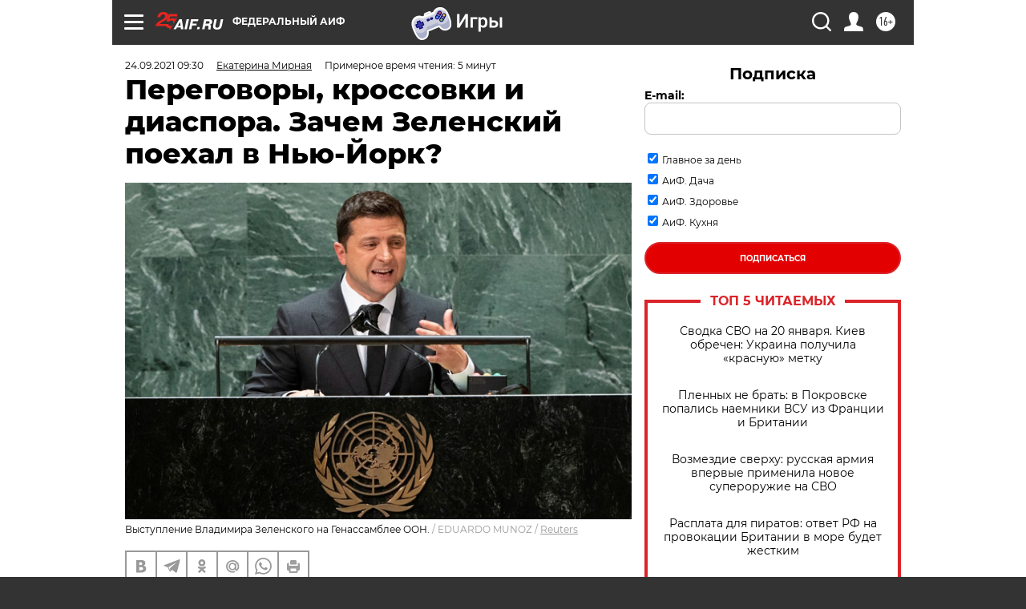

--- FILE ---
content_type: text/html; charset=UTF-8
request_url: https://aif.ru/politics/world/peregovory_krossovki_i_diaspora_zachem_zelenskiy_poehal_v_nyu-york
body_size: 42739
content:
<!DOCTYPE html>
<!--[if IE 8]><html class="ie8"> <![endif]-->
<!--[if gt IE 8]><!--><html lang="ru"> <!--<![endif]-->
<head>
    <!-- created_at 21-01-2026 03:54:48 -->
    <script>
        window.isIndexPage = 0;
        window.isMobileBrowser = 0;
        window.disableSidebarCut = 1;
        window.bannerDebugMode = 0;
    </script>

                
                                    <meta http-equiv="Content-Type" content="text/html; charset=utf-8" >
<meta name="format-detection" content="telephone=no" >
<meta name="viewport" content="width=device-width, user-scalable=no, initial-scale=1.0, maximum-scale=1.0, minimum-scale=1.0" >
<meta http-equiv="X-UA-Compatible" content="IE=edge,chrome=1" >
<meta name="HandheldFriendly" content="true" >
<meta name="format-detection" content="telephone=no" >
<meta name="theme-color" content="#ffffff" >
<meta name="description" content="Президент Украины удивил не столько выступлением на Генассамблее ООН, сколько своими поступками за рамками этого форума." >
<meta name="keywords" content="Владимир Зеленский,отношения Украины и США,визит президента,Генассамблея ООН" >
<meta name="article:published_time" content="2021-09-24T06:30:59+0300" >
<meta property="og:title" content="Переговоры, кроссовки и диаспора. Зачем Зеленский поехал в Нью-Йорк?" >
<meta property="og:description" content="Президент Украины удивил не столько выступлением на Генассамблее ООН, сколько своими поступками за рамками этого форума." >
<meta property="og:type" content="article" >
<meta property="og:image" content="https://aif-s3.aif.ru/images/025/191/2bb665c2f7070650fc45dabf56c8537b.jpg" >
<meta property="og:url" content="https://aif.ru/politics/world/peregovory_krossovki_i_diaspora_zachem_zelenskiy_poehal_v_nyu-york" >
<meta property="og:site_name" content="AiF" >
<meta property="twitter:card" content="summary_large_image" >
<meta property="twitter:site" content="@aifonline" >
<meta property="twitter:title" content="Переговоры, кроссовки и диаспора. Зачем Зеленский поехал в Нью-Йорк?" >
<meta property="twitter:description" content="Президент Украины удивил не столько выступлением на Генассамблее ООН, сколько своими поступками за рамками этого форума." >
<meta property="twitter:creator" content="@aifonline" >
<meta property="twitter:image:src" content="https://aif-s3.aif.ru/images/025/191/2bb665c2f7070650fc45dabf56c8537b.jpg" >
<meta property="twitter:domain" content="https://aif.ru/politics/world/peregovory_krossovki_i_diaspora_zachem_zelenskiy_poehal_v_nyu-york" >
<meta name="author" content="Екатерина Мирная" >
<meta name="facebook-domain-verification" content="jiqbwww7rrqnwzjkizob7wrpmgmwq3" >
        <title>Переговоры, кроссовки и диаспора. Зачем Зеленский поехал в Нью-Йорк? | Аргументы и Факты</title>    <link rel="shortcut icon" type="image/x-icon" href="/favicon.ico" />
    <link rel="icon" type="image/svg+xml" href="/favicon.svg">
    
    <link rel="preload" href="/redesign2018/fonts/montserrat-v15-latin-ext_latin_cyrillic-ext_cyrillic-regular.woff2" as="font" type="font/woff2" crossorigin>
    <link rel="preload" href="/redesign2018/fonts/montserrat-v15-latin-ext_latin_cyrillic-ext_cyrillic-italic.woff2" as="font" type="font/woff2" crossorigin>
    <link rel="preload" href="/redesign2018/fonts/montserrat-v15-latin-ext_latin_cyrillic-ext_cyrillic-700.woff2" as="font" type="font/woff2" crossorigin>
    <link rel="preload" href="/redesign2018/fonts/montserrat-v15-latin-ext_latin_cyrillic-ext_cyrillic-700italic.woff2" as="font" type="font/woff2" crossorigin>
    <link rel="preload" href="/redesign2018/fonts/montserrat-v15-latin-ext_latin_cyrillic-ext_cyrillic-800.woff2" as="font" type="font/woff2" crossorigin>
    <link href="https://aif.ru/amp/politics/world/peregovory_krossovki_i_diaspora_zachem_zelenskiy_poehal_v_nyu-york" rel="amphtml" >
<link href="https://aif.ru/politics/world/peregovory_krossovki_i_diaspora_zachem_zelenskiy_poehal_v_nyu-york" rel="canonical" >
<link href="https://aif.ru/redesign2018/css/style.css?5a7" media="all" rel="stylesheet" type="text/css" >
<link href="https://aif.ru/img/icon/apple_touch_icon_57x57.png?5a7" rel="apple-touch-icon" sizes="57x57" >
<link href="https://aif.ru/img/icon/apple_touch_icon_114x114.png?5a7" rel="apple-touch-icon" sizes="114x114" >
<link href="https://aif.ru/img/icon/apple_touch_icon_72x72.png?5a7" rel="apple-touch-icon" sizes="72x72" >
<link href="https://aif.ru/img/icon/apple_touch_icon_144x144.png?5a7" rel="apple-touch-icon" sizes="144x144" >
<link href="https://aif.ru/img/icon/apple-touch-icon.png?5a7" rel="apple-touch-icon" sizes="180x180" >
<link href="https://aif.ru/img/icon/favicon-32x32.png?5a7" rel="icon" type="image/png" sizes="32x32" >
<link href="https://aif.ru/img/icon/favicon-16x16.png?5a7" rel="icon" type="image/png" sizes="16x16" >
<link href="https://aif.ru/img/manifest.json?5a7" rel="manifest" >
<link href="https://aif.ru/img/safari-pinned-tab.svg?5a7" rel="mask-icon" color="#d55b5b" >
<link href="https://ads.betweendigital.com" rel="preconnect" crossorigin="" >
        <script type="text/javascript">
    //<!--
    var isRedesignPage = true;    //-->
</script>
<script type="text/javascript" src="https://aif.ru/js/output/jquery.min.js?5a7"></script>
<script type="text/javascript" src="https://aif.ru/js/output/header_scripts.js?5a7"></script>
<script type="text/javascript">
    //<!--
    var _sf_startpt=(new Date()).getTime()    //-->
</script>
<script type="application/ld+json">
    {"@context":"https:\/\/schema.org","@type":"BreadcrumbList","itemListElement":[{"@type":"ListItem","position":1,"name":"\u0410\u0440\u0433\u0443\u043c\u0435\u043d\u0442\u044b \u0438 \u0424\u0430\u043a\u0442\u044b","item":"https:\/\/aif.ru\/"},{"@type":"ListItem","position":2,"name":"\u041f\u043e\u043b\u0438\u0442\u0438\u043a\u0430","item":"https:\/\/aif.ru\/politics"},{"@type":"ListItem","position":3,"name":"\u0412 \u043c\u0438\u0440\u0435","item":"https:\/\/aif.ru\/politics\/world"},{"@type":"ListItem","position":4,"name":"\u041f\u0435\u0440\u0435\u0433\u043e\u0432\u043e\u0440\u044b, \u043a\u0440\u043e\u0441\u0441\u043e\u0432\u043a\u0438 \u0438 \u0434\u0438\u0430\u0441\u043f\u043e\u0440\u0430. \u0417\u0430\u0447\u0435\u043c \u0417\u0435\u043b\u0435\u043d\u0441\u043a\u0438\u0439 \u043f\u043e\u0435\u0445\u0430\u043b \u0432 \u041d\u044c\u044e-\u0419\u043e\u0440\u043a?","item":"https:\/\/aif.ru\/politics\/world\/peregovory_krossovki_i_diaspora_zachem_zelenskiy_poehal_v_nyu-york"}]}</script>
<script type="application/ld+json">
    {"@context":"https:\/\/schema.org","@type":"Article","mainEntityOfPage":{"@type":"WebPage","@id":"https:\/\/aif.ru\/politics\/world\/peregovory_krossovki_i_diaspora_zachem_zelenskiy_poehal_v_nyu-york"},"headline":"\u041f\u0435\u0440\u0435\u0433\u043e\u0432\u043e\u0440\u044b, \u043a\u0440\u043e\u0441\u0441\u043e\u0432\u043a\u0438 \u0438 \u0434\u0438\u0430\u0441\u043f\u043e\u0440\u0430. \u0417\u0430\u0447\u0435\u043c \u0417\u0435\u043b\u0435\u043d\u0441\u043a\u0438\u0439 \u043f\u043e\u0435\u0445\u0430\u043b \u0432 \u041d\u044c\u044e-\u0419\u043e\u0440\u043a?","articleBody":"\u0412\u044b\u0441\u0442\u0443\u043f\u043b\u0435\u043d\u0438\u0435 \u0443\u043a\u0440\u0430\u0438\u043d\u0441\u043a\u043e\u0433\u043e \u043f\u0440\u0435\u0437\u0438\u0434\u0435\u043d\u0442\u0430 \u0412\u043b\u0430\u0434\u0438\u043c\u0438\u0440\u0430 \u0417\u0435\u043b\u0435\u043d\u0441\u043a\u043e\u0433\u043e \u0441 \u0442\u0440\u0438\u0431\u0443\u043d\u044b \u041e\u041e\u041d \u0432\u044b\u0437\u0432\u0430\u043b\u043e \u043c\u0430\u0441\u0441\u0443 \u0432\u043e\u043f\u0440\u043e\u0441\u043e\u0432. \u0421\u043d\u0430\u0447\u0430\u043b\u0430 \u043e\u043d \u0437\u0430\u044f\u0432\u0438\u043b, \u0447\u0442\u043e \u0432 \u043c\u0438\u0440\u0435 \u043d\u0438\u043a\u0442\u043e \u043d\u0435 \u043c\u043e\u0436\u0435\u0442 &laquo;\u0441\u043f\u0440\u044f\u0442\u0430\u0442\u044c\u0441\u044f \u0437\u0430 \u043c\u0435\u0436\u0434\u0443\u043d\u0430\u0440\u043e\u0434\u043d\u044b\u043c \u043f\u0440\u0430\u0432\u043e\u043c&raquo;, \u0430 \u0437\u0430\u0442\u0435\u043c \u043d\u0430 \u0440\u0443\u0441\u0441\u043a\u043e\u043c \u044f\u0437\u044b\u043a\u0435 \u043f\u0440\u0438\u0432\u0435\u043b \u0441\u043b\u043e\u0432\u0430 \u0412\u043b\u0430\u0434\u0438\u043c\u0438\u0440\u0430 \u041f\u0443\u0442\u0438\u043d\u0430 \u043e\u0431 \u043e\u043f\u0430\u0441\u043d\u043e\u0441\u0442\u0438 \u043f\u043e\u043f\u044b\u0442\u043e\u043a \u0440\u0430\u0441\u0448\u0430\u0442\u0430\u0442\u044c \u0430\u0432\u0442\u043e\u0440\u0438\u0442\u0435\u0442 \u0438 \u043b\u0435\u0433\u0438\u0442\u0438\u043c\u043d\u043e\u0441\u0442\u044c \u041e\u041e\u041d.&nbsp;\n\n&laquo;\u041f\u0443\u0441\u0442\u0430\u044f \u043f\u043e\u0432\u0435\u0441\u0442\u043a\u0430&raquo;\n\n\u0417\u0435\u043b\u0435\u043d\u0441\u043a\u0438\u0439 \u0434\u0430\u0436\u0435 \u043f\u0440\u043e\u0446\u0438\u0442\u0438\u0440\u043e\u0432\u0430\u043b \u043f\u0440\u0435\u0437\u0438\u0434\u0435\u043d\u0442\u0430 \u0420\u043e\u0441\u0441\u0438\u0438, \u043f\u0440\u0430\u0432\u0434\u0430, \u043e\u0448\u0438\u0431\u0441\u044f \u0441 \u043f\u0435\u0440\u0432\u043e\u0438\u0441\u0442\u043e\u0447\u043d\u0438\u043a\u043e\u043c. &laquo;\u041e\u041e\u041d \u0434\u0430\u0432\u043d\u043e \u0441\u043b\u044b\u0448\u0438\u0442 \u0442\u043e\u043b\u044c\u043a\u043e \u043a\u0440\u0438\u0442\u0438\u043a\u0443, \u043e\u0431\u0432\u0438\u043d\u0435\u043d\u0438\u044f, \u0447\u0442\u043e \u041e\u041e\u041d \u043d\u0438\u0447\u0435\u0433\u043e \u043d\u0435 \u043c\u043e\u0436\u0435\u0442. \u0418 \u0441\u0430\u043c\u043e\u0435 \u0441\u0442\u0440\u0430\u0448\u043d\u043e\u0435 \u043e\u0431\u0432\u0438\u043d\u0435\u043d\u0438\u0435 &mdash; \u0447\u0442\u043e \u041e\u041e\u041d \u0441\u0442\u0430\u043b\u0430 \u041b\u0438\u0433\u043e\u0439 \u041d\u0430\u0446\u0438\u0439. \u0421\u0435\u0433\u043e\u0434\u043d\u044f \u041e\u041e\u041d \u043a\u0430\u043a \u0441\u0443\u043f\u0435\u0440\u0433\u0435\u0440\u043e\u0439 \u043d\u0430 \u043f\u0435\u043d\u0441\u0438\u0438, \u043a\u043e\u0442\u043e\u0440\u044b\u0439 \u0437\u0430\u0431\u044b\u043b, \u043d\u0430 \u0447\u0442\u043e \u0441\u043f\u043e\u0441\u043e\u0431\u0435\u043d. \u041e\u043d \u0441\u0447\u0438\u0442\u0430\u0435\u0442 \u0441\u0435\u0431\u044f \u043e\u0431\u0443\u0437\u043e\u0439, \u0441\u043b\u0430\u0431\u044b\u043c, \u043d\u0435\u043d\u0443\u0436\u043d\u044b\u043c \u0441\u0442\u0430\u0440\u0438\u043a\u043e\u043c, \u0436\u0438\u0437\u043d\u044c \u043a\u043e\u0442\u043e\u0440\u043e\u0433\u043e \u043f\u0440\u043e\u0448\u043b\u0430 \u0434\u0430\u0440\u043e\u043c&raquo;, &mdash; \u0434\u043b\u044f \u043f\u043e\u043b\u043d\u043e\u0442\u044b \u043a\u0430\u0440\u0442\u0438\u043d\u044b \u0437\u0430\u044f\u0432\u0438\u043b \u0417\u0435\u043b\u0435\u043d\u0441\u043a\u0438\u0439.&nbsp;\n\n\u041e\u043d \u043f\u0440\u0438\u0437\u0432\u0430\u043b \u041e\u041e\u041d &laquo;\u043a\u043e\u0435-\u0447\u0442\u043e \u0432\u0441\u043f\u043e\u043c\u043d\u0438\u0442\u044c&raquo;. \u041d\u0430\u043f\u0440\u0438\u043c\u0435\u0440, \u043e \u043f\u0440\u043e\u0433\u0440\u0430\u043c\u043c\u0430\u0445 \u043f\u043e \u043e\u0431\u0435\u0441\u043f\u0435\u0447\u0435\u043d\u0438\u044e \u0441\u043e\u0442\u0435\u043d \u043c\u0438\u043b\u043b\u0438\u043e\u043d\u043e\u0432 \u0447\u0435\u043b\u043e\u0432\u0435\u043a \u043f\u0438\u0442\u044c\u0435\u0432\u043e\u0439 \u0432\u043e\u0434\u043e\u0439, \u0435\u0434\u043e\u0439 \u0438 \u043c\u0435\u0434\u0438\u043a\u0430\u043c\u0435\u043d\u0442\u0430\u043c\u0438. \u041f\u043e \u0435\u0433\u043e \u043c\u043d\u0435\u043d\u0438\u044e, \u043e\u0440\u0433\u0430\u043d\u0438\u0437\u0430\u0446\u0438\u044f \u043f\u043b\u043e\u0445\u043e \u0441\u043f\u0440\u0430\u0432\u043b\u044f\u0435\u0442\u0441\u044f \u0441 \u043f\u0440\u043e\u0431\u043b\u0435\u043c\u0430\u043c\u0438 \u0442\u0435\u0440\u0440\u043e\u0440\u0438\u0437\u043c\u0430 \u0438 \u043f\u0430\u043d\u0434\u0435\u043c\u0438\u0435\u0439 \u043a\u043e\u0440\u043e\u043d\u0430\u0432\u0438\u0440\u0443\u0441\u0430, \u043f\u043e\u0441\u043a\u043e\u043b\u044c\u043a\u0443 \u043d\u0435 \u0432 \u0441\u043e\u0441\u0442\u043e\u044f\u043d\u0438\u0438 \u043e\u0431\u0435\u0441\u043f\u0435\u0447\u0438\u0442\u044c \u0432\u0441\u0435\u043c \u0441\u0442\u0440\u0430\u043d\u0430\u043c \u0434\u043e\u0441\u0442\u0443\u043f \u043a \u0432\u0430\u043a\u0446\u0438\u043d\u0435.&nbsp;\n\n\u042d\u043a\u0441-\u0434\u0435\u043f\u0443\u0442\u0430\u0442 \u0412\u0435\u0440\u0445\u043e\u0432\u043d\u043e\u0439 \u0440\u0430\u0434\u044b \u0412\u043b\u0430\u0434\u0438\u043c\u0438\u0440 \u041e\u043b\u0435\u0439\u043d\u0438\u043a \u0443\u0432\u0435\u0440\u0435\u043d, \u0447\u0442\u043e \u0417\u0435\u043b\u0435\u043d\u0441\u043a\u043e\u043c\u0443 \u043d\u0430\u0440\u043e\u0447\u043d\u043e \u0444\u043e\u0440\u043c\u0438\u0440\u0443\u044e\u0442 &laquo;\u043f\u0443\u0441\u0442\u0443\u044e \u043f\u043e\u0432\u0435\u0441\u0442\u043a\u0443&raquo;, \u0447\u0442\u043e\u0431\u044b \u043e\u043f\u0440\u0430\u0432\u0434\u0430\u0442\u044c \u0435\u0433\u043e \u043d\u0430\u0445\u043e\u0436\u0434\u0435\u043d\u0438\u0435 \u0437\u0430 \u043f\u0440\u0435\u0434\u0435\u043b\u0430\u043c\u0438 \u0423\u043a\u0440\u0430\u0438\u043d\u044b: &laquo;\u041e\u043d \u0432 \u0421\u0428\u0410 \u0441\u0435\u0431\u044f \u0447\u0443\u0432\u0441\u0442\u0432\u0443\u0435\u0442 \u043a\u043e\u043c\u0444\u043e\u0440\u0442\u043d\u043e. \u0415\u0433\u043e \u043f\u043e\u0435\u0437\u0434\u043a\u0438 &mdash; \u0437\u0430 \u0433\u043e\u0441\u0443\u0434\u0430\u0440\u0441\u0442\u0432\u0435\u043d\u043d\u044b\u0439 \u0441\u0447\u0435\u0442, \u043d\u0438\u043a\u0442\u043e \u043a \u043d\u0435\u043c\u0443 \u043d\u0435 \u043f\u0440\u0438\u0441\u0442\u0430\u0435\u0442 \u0441 \u0434\u0443\u0440\u0430\u0446\u043a\u0438\u043c\u0438 \u0432\u043e\u043f\u0440\u043e\u0441\u0430\u043c\u0438, \u043d\u0430\u043f\u0440\u0438\u043c\u0435\u0440, \u043e \u0442\u0430\u0440\u0438\u0444\u0430\u0445 \u0438\u043b\u0438 \u043e \u0442\u043e\u043c, \u043a\u043e\u0433\u0434\u0430 \u0432\u043e\u0439\u043d\u0430 \u0437\u0430\u043a\u043e\u043d\u0447\u0438\u0442\u0441\u044f. \u0410 \u043d\u0430 \u0423\u043a\u0440\u0430\u0438\u043d\u0435 \u043e\u043d \u0431\u043e\u0438\u0442\u0441\u044f \u043f\u043e\u0435\u0437\u0434\u043e\u043a \u043f\u043e \u0440\u0435\u0433\u0438\u043e\u043d\u0430\u043c, \u043f\u043e\u0442\u043e\u043c\u0443 \u0447\u0442\u043e \u0433\u0440\u0430\u0436\u0434\u0430\u043d\u0435 \u0437\u0430\u0434\u0430\u044e\u0442 \u043f\u0440\u044f\u043c\u044b\u0435 \u0432\u043e\u043f\u0440\u043e\u0441\u044b&raquo;.\n\n\u0412\u0441\u0442\u0440\u0435\u0447\u0438 \u043d\u0430 \u043f\u043e\u043b\u044f\u0445\n\n\u041d\u043e \u043c\u043d\u043e\u0433\u0438\u0435 \u044d\u043a\u0441\u043f\u0435\u0440\u0442\u044b \u043f\u043e\u043b\u0430\u0433\u0430\u044e\u0442, \u0447\u0442\u043e \u0433\u043b\u0430\u0432\u043d\u043e\u0439 \u0446\u0435\u043b\u044c\u044e \u043f\u043e\u0435\u0437\u0434\u043a\u0438 \u0432 \u041d\u044c\u044e-\u0419\u043e\u0440\u043a \u0434\u043b\u044f \u043f\u0440\u0435\u0437\u0438\u0434\u0435\u043d\u0442\u0430 \u0423\u043a\u0440\u0430\u0438\u043d\u044b \u0431\u044b\u043b\u043e \u0432\u043e\u0432\u0441\u0435 \u043d\u0435 \u0432\u044b\u0441\u0442\u0443\u043f\u043b\u0435\u043d\u0438\u0435 \u0441 \u0432\u044b\u0441\u043e\u043a\u043e\u0439 \u0442\u0440\u0438\u0431\u0443\u043d\u044b. \u0414\u0438\u0440\u0435\u043a\u0442\u043e\u0440 \u0423\u043a\u0440\u0430\u0438\u043d\u0441\u043a\u043e\u0433\u043e \u0438\u043d\u0441\u0442\u0438\u0442\u0443\u0442\u0430 \u0430\u043d\u0430\u043b\u0438\u0437\u0430 \u0438 \u043c\u0435\u043d\u0435\u0434\u0436\u043c\u0435\u043d\u0442\u0430 \u043f\u043e\u043b\u0438\u0442\u0438\u043a\u0438 \u0420\u0443\u0441\u043b\u0430\u043d \u0411\u043e\u0440\u0442\u043d\u0438\u043a \u0443\u0432\u0435\u0440\u0435\u043d, \u0447\u0442\u043e \u043a\u0443\u0434\u0430 \u0432\u0430\u0436\u043d\u0435\u0435 \u0434\u043b\u044f \u0417\u0435\u043b\u0435\u043d\u0441\u043a\u043e\u0433\u043e \u043e\u043a\u0430\u0437\u0430\u043b\u0438\u0441\u044c \u0432\u0441\u0442\u0440\u0435\u0447\u0438 \u043d\u0430 \u043f\u043e\u043b\u044f\u0445: &laquo;\u0422\u0443\u0442 \u0432\u0430\u0436\u043d\u044b \u0432\u0441\u0442\u0440\u0435\u0447\u0438 \u0441 \u043b\u0438\u0434\u0435\u0440\u0430\u043c\u0438 \u041f\u043e\u043b\u044c\u0448\u0438, \u0412\u0435\u043b\u0438\u043a\u043e\u0431\u0440\u0438\u0442\u0430\u043d\u0438\u0438. \u0426\u0435\u043b\u044c \u0442\u0430\u043a\u0438\u0445 \u043f\u0435\u0440\u0435\u0433\u043e\u0432\u043e\u0440\u043e\u0432 &mdash; \u0432 \u0434\u0430\u043b\u044c\u043d\u0435\u0439\u0448\u0435\u043c \u0432\u044b\u0441\u0442\u0440\u0430\u0438\u0432\u0430\u043d\u0438\u0438 \u0430\u043d\u0442\u0438\u0440\u043e\u0441\u0441\u0438\u0439\u0441\u043a\u0438\u0445 \u0430\u043b\u044c\u044f\u043d\u0441\u043e\u0432 \u0432 \u0432\u043e\u0435\u043d\u043d\u043e\u043c \u0438 \u044d\u043a\u043e\u043d\u043e\u043c\u0438\u0447\u0435\u0441\u043a\u043e\u043c \u043f\u043b\u0430\u043d\u0435. \u041a\u0440\u043e\u043c\u0435 \u0442\u043e\u0433\u043e, \u044d\u0442\u043e \u043f\u043e\u043f\u044b\u0442\u043a\u0430 \u0432 \u043e\u0447\u0435\u0440\u0435\u0434\u043d\u043e\u0439 \u0440\u0430\u0437 \u043f\u0440\u0438\u0432\u043b\u0435\u0447\u044c \u0432\u043d\u0438\u043c\u0430\u043d\u0438\u0435 \u043a &bdquo;\u041a\u0440\u044b\u043c\u0441\u043a\u043e\u0439 \u043f\u043b\u0430\u0442\u0444\u043e\u0440\u043c\u0435&ldquo;, \u043d\u0430 \u044d\u0442\u043e\u0442 \u0440\u0430\u0437 \u0441 \u0442\u0440\u0438\u0431\u0443\u043d\u044b \u041e\u041e\u041d, \u0438 \u0442\u0440\u0430\u043d\u0441\u0444\u043e\u0440\u043c\u0438\u0440\u043e\u0432\u0430\u0442\u044c \u0435\u0433\u043e \u0432 \u0434\u043e\u043f\u043e\u043b\u043d\u0438\u0442\u0435\u043b\u044c\u043d\u0443\u044e \u043f\u043e\u0434\u0434\u0435\u0440\u0436\u043a\u0443 \u0423\u043a\u0440\u0430\u0438\u043d\u044b \u0441\u043e \u0441\u0442\u043e\u0440\u043e\u043d\u044b \u0417\u0430\u043f\u0430\u0434\u0430 \u0438 \u0434\u0440\u0443\u0433\u0438\u0445 \u0441\u0442\u0440\u0430\u043d. \u041a\u0440\u043e\u043c\u0435 \u0442\u043e\u0433\u043e, \u0417\u0435\u043b\u0435\u043d\u0441\u043a\u0438\u0439 \u043f\u0440\u0438\u0435\u0445\u0430\u043b \u0432 \u041d\u044c\u044e-\u0419\u043e\u0440\u043a, \u0447\u0442\u043e\u0431\u044b \u043f\u0435\u0434\u0430\u043b\u0438\u0440\u043e\u0432\u0430\u0442\u044c \u0432\u043e\u043f\u0440\u043e\u0441\u044b \u0432\u043e\u0439\u043d\u044b \u0432 \u0414\u043e\u043d\u0431\u0430\u0441\u0441\u0435, \u0437\u0430\u043f\u0443\u0441\u043a\u0430 &bdquo;\u0421\u0435\u0432\u0435\u0440\u043d\u043e\u0433\u043e \u043f\u043e\u0442\u043e\u043a\u0430-2&ldquo; \u0438 \u043f\u0440\u0438\u043d\u0430\u0434\u043b\u0435\u0436\u043d\u043e\u0441\u0442\u0438 \u041a\u0440\u044b\u043c\u0430&raquo;.\n\n\u042d\u0442\u0438 \u0432\u043e\u043f\u0440\u043e\u0441\u044b \u043e\u043d \u0442\u0430\u043a\u0436\u0435 \u043e\u0431\u0441\u0443\u0436\u0434\u0430\u043b \u0441 \u0433\u043b\u0430\u0432\u043e\u0439 \u0415\u0432\u0440\u043e\u043a\u043e\u043c\u0438\u0441\u0441\u0438\u0438 \u0423\u0440\u0441\u0443\u043b\u043e\u0439 \u0444\u043e\u043d \u0434\u0435\u0440 \u041b\u044f\u0439\u0435\u043d. \u0410 \u043d\u0430 \u0432\u0441\u0442\u0440\u0435\u0447\u0435 \u0441 \u0433\u0435\u043d\u0441\u0435\u043a\u043e\u043c \u041d\u0410\u0422\u041e \u0419\u0435\u043d\u0441\u043e\u043c \u0421\u0442\u043e\u043b\u0442\u0435\u043d\u0431\u0435\u0440\u0433\u043e\u043c \u0432 \u043e\u0447\u0435\u0440\u0435\u0434\u043d\u043e\u0439 \u0440\u0430\u0437 \u043d\u0430\u043f\u043e\u043c\u043d\u0438\u043b \u043e \u0433\u043e\u0442\u043e\u0432\u043d\u043e\u0441\u0442\u0438 \u0423\u043a\u0440\u0430\u0438\u043d\u044b \u043a \u0432\u0441\u0442\u0443\u043f\u043b\u0435\u043d\u0438\u044e \u0432 \u041d\u0410\u0422\u041e \u0438 \u043f\u0440\u043e\u0441\u0438\u043b \u0434\u0430\u043b\u044c\u043d\u0435\u0439\u0448\u0435\u0433\u043e \u0443\u0432\u0435\u043b\u0438\u0447\u0435\u043d\u0438\u044f \u043f\u0440\u0438\u0441\u0443\u0442\u0441\u0442\u0432\u0438\u044f \u0444\u043b\u043e\u0442\u0430 \u0430\u043b\u044c\u044f\u043d\u0441\u0430 \u0432 \u0427\u0435\u0440\u043d\u043e\u043c \u043c\u043e\u0440\u0435 \u0438 \u043d\u0430\u0440\u0430\u0449\u0438\u0432\u0430\u043d\u0438\u044f \u0447\u0438\u0441\u043b\u0430 \u0441\u043e\u0432\u043c\u0435\u0441\u0442\u043d\u044b\u0445 \u0443\u0447\u0435\u043d\u0438\u0439.\n\n\u041f\u0440\u0430\u0432\u0434\u0430, \u043f\u043e\u043b\u0438\u0442\u0438\u0447\u0435\u0441\u043a\u0438\u0435 \u0438\u0442\u043e\u0433\u0438 \u0432\u0438\u0437\u0438\u0442\u0430 \u0443\u043a\u0440\u0430\u0438\u043d\u0441\u043a\u043e\u0433\u043e \u043f\u0440\u0435\u0437\u0438\u0434\u0435\u043d\u0442\u0430 \u0432\u0440\u044f\u0434 \u043b\u0438 \u0443\u0441\u0442\u0440\u043e\u044f\u0442 \u0435\u0433\u043e \u0441\u043e\u043e\u0442\u0435\u0447\u0435\u0441\u0442\u0432\u0435\u043d\u043d\u0438\u043a\u043e\u0432. &laquo;\u0417\u0430\u043f\u0430\u0434 \u0447\u0435\u0442\u043a\u043e \u0434\u0430\u043b \u043f\u043e\u043d\u044f\u0442\u044c, \u0447\u0442\u043e \u043d\u0435 \u0437\u0430\u0438\u043d\u0442\u0435\u0440\u0435\u0441\u043e\u0432\u0430\u043d \u0432 \u043e\u0431\u043e\u0441\u0442\u0440\u0435\u043d\u0438\u0438 \u043a\u043e\u043d\u0444\u0440\u043e\u043d\u0442\u0430\u0446\u0438\u0438 \u0441 \u0420\u043e\u0441\u0441\u0438\u0435\u0439, &mdash; \u0443\u0432\u0435\u0440\u0435\u043d \u0437\u0430\u043c. \u0434\u0438\u0440\u0435\u043a\u0442\u043e\u0440\u0430 \u0444\u0430\u043a\u0443\u043b\u044c\u0442\u0435\u0442\u0430 \u043c\u0438\u0440\u043e\u0432\u043e\u0439 \u044d\u043a\u043e\u043d\u043e\u043c\u0438\u043a\u0438 \u0438 \u043c\u0438\u0440\u043e\u0432\u043e\u0439 \u043f\u043e\u043b\u0438\u0442\u0438\u043a\u0438 \u041d\u0418\u0423 \u0412\u0428\u042d \u0414\u043c\u0438\u0442\u0440\u0438\u0439 \u0421\u0443\u0441\u043b\u043e\u0432. &mdash; \u041e\u043d\u0438 \u043d\u0435 \u0431\u0440\u043e\u0441\u044f\u0442 \u0423\u043a\u0440\u0430\u0438\u043d\u0443, \u043d\u043e \u0432 \u0442\u043e \u0436\u0435 \u0432\u0440\u0435\u043c\u044f \u0431\u0443\u0434\u0443\u0442 \u0438\u0437\u0431\u0435\u0433\u0430\u0442\u044c \u044d\u0441\u043a\u0430\u043b\u0430\u0446\u0438\u0438 \u043e\u0442\u043d\u043e\u0448\u0435\u043d\u0438\u0439 \u0441 \u0420\u043e\u0441\u0441\u0438\u0435\u0439. \u0421\u0428\u0410 \u0441\u043d\u0438\u0436\u0430\u044e\u0442 \u0441\u0432\u043e\u0435 \u0432\u043d\u0438\u043c\u0430\u043d\u0438\u0435 \u043a \u043c\u0435\u043b\u043e\u0447\u0430\u043c \u0438 \u0431\u043e\u043b\u044c\u0448\u0435 \u0434\u0435\u043b\u0430\u044e\u0442 \u0430\u043a\u0446\u0435\u043d\u0442 \u043d\u0430 \u0433\u043b\u0430\u0432\u043d\u043e\u043c. \u0410 \u0433\u043b\u0430\u0432\u043d\u043e\u0435 &mdash; \u044d\u0442\u043e \u041a\u0438\u0442\u0430\u0439, \u0432\u043d\u0443\u0442\u0440\u0435\u043d\u043d\u0438\u0435 \u0434\u0435\u043b\u0430, \u043a\u043b\u0438\u043c\u0430\u0442 \u0438 \u0442. \u0434.&raquo;.\n\n\u041a\u0442\u043e \u043f\u043e\u0434\u0435\u043b\u0438\u0442\u0441\u044f \u0434\u0435\u043d\u044c\u0433\u0430\u043c\u0438?\n\n\u041a\u0440\u043e\u043c\u0435 \u043f\u043e\u043b\u0438\u0442\u0438\u0447\u0435\u0441\u043a\u0438\u0445 \u043f\u0435\u0440\u0435\u0433\u043e\u0432\u043e\u0440\u043e\u0432 \u0443 \u0417\u0435\u043b\u0435\u043d\u0441\u043a\u043e\u0433\u043e \u0431\u044b\u043b\u0430 \u0435\u0449\u0451 \u043e\u0434\u043d\u0430 \u0437\u0430\u0434\u0430\u0447\u0430 &mdash; \u043f\u043e\u0438\u0441\u043a \u0434\u0435\u043d\u0435\u0433. \u041e\u043d \u0432\u0442\u043e\u0440\u043e\u0439 \u0440\u0430\u0437 \u0437\u0430 \u043c\u0435\u0441\u044f\u0446 \u043f\u043e\u043e\u0431\u0449\u0430\u043b\u0441\u044f \u0441 \u0430\u043c\u0435\u0440\u0438\u043a\u0430\u043d\u0441\u043a\u0438\u043c\u0438 \u0438\u043d\u0432\u0435\u0441\u0442\u043e\u0440\u0430\u043c\u0438 \u0438 \u043f\u0440\u0438\u0437\u0432\u0430\u043b \u0438\u0445 \u0432\u043a\u043b\u0430\u0434\u044b\u0432\u0430\u0442\u044c \u0441\u0440\u0435\u0434\u0441\u0442\u0432\u0430 \u0432 \u0423\u043a\u0440\u0430\u0438\u043d\u0443. \u0415\u0441\u0442\u0435\u0441\u0442\u0432\u0435\u043d\u043d\u043e, \u044d\u0442\u043e \u0441\u043e\u043f\u0440\u043e\u0432\u043e\u0436\u0434\u0430\u043b\u043e\u0441\u044c \u0433\u0440\u043e\u043c\u043a\u0438\u043c\u0438 \u0440\u0435\u0447\u0430\u043c\u0438 \u043e &laquo;\u0432\u0430\u0436\u043d\u0435\u0439\u0448\u0438\u0445 \u043f\u0440\u0438\u043e\u0440\u0438\u0442\u0435\u0442\u0430\u0445 \u0434\u0430\u043b\u044c\u043d\u0435\u0439\u0448\u0435\u0433\u043e \u0443\u0433\u043b\u0443\u0431\u043b\u0435\u043d\u0438\u044f \u0441\u0442\u0440\u0430\u0442\u0435\u0433\u0438\u0447\u0435\u0441\u043a\u043e\u0433\u043e \u043f\u0430\u0440\u0442\u043d\u0435\u0440\u0441\u0442\u0432\u0430&raquo; \u0441 \u0421\u0428\u0410. \u0410 \u0437\u0430\u043e\u0434\u043d\u043e \u0417\u0435\u043b\u0435\u043d\u0441\u043a\u0438\u0439 \u043d\u0430\u043f\u043e\u043c\u043d\u0438\u043b \u043e \u0440\u0430\u0437\u0440\u0430\u0431\u043e\u0442\u0430\u043d\u043d\u043e\u043c \u043f\u043b\u0430\u043d\u0435 \u0442\u0440\u0430\u043d\u0441\u0444\u043e\u0440\u043c\u0430\u0446\u0438\u0438 \u0423\u043a\u0440\u0430\u0438\u043d\u044b, \u0432\u043a\u043b\u044e\u0447\u0430\u044e\u0449\u0435\u043c \u0431\u043e\u043b\u0435\u0435 80 \u043f\u0440\u043e\u0435\u043a\u0442\u043e\u0432 \u043d\u0430 \u0441\u0443\u043c\u043c\u0443 277 \u043c\u043b\u0440\u0434 \u0434\u043e\u043b\u043b\u0430\u0440\u043e\u0432. \u042d\u0442\u043e\u0442 \u043f\u0440\u043e\u0435\u043a\u0442 \u043e\u043d \u0443\u0436\u0435 \u043f\u0440\u0435\u0434\u0441\u0442\u0430\u0432\u043b\u044f\u043b \u0432 \u043f\u0440\u0435\u0434\u0434\u0432\u0435\u0440\u0438\u0438 \u0432\u0441\u0442\u0440\u0435\u0447\u0438 \u0441 \u043f\u0440\u0435\u0437\u0438\u0434\u0435\u043d\u0442\u043e\u043c \u0421\u0428\u0410 \u0414\u0436\u043e \u0411\u0430\u0439\u0434\u0435\u043d\u043e\u043c \u0432 \u0412\u0430\u0448\u0438\u043d\u0433\u0442\u043e\u043d\u0435 1 \u0441\u0435\u043d\u0442\u044f\u0431\u0440\u044f. \u041e\u0434\u043d\u0430\u043a\u043e \u0442\u043e\u0433\u0434\u0430 \u0430\u043c\u0435\u0440\u0438\u043a\u0430\u043d\u0446\u044b \u0432\u044b\u0434\u0435\u043b\u0438\u043b\u0438 \u043d\u0430 \u044d\u0442\u043e \u0434\u0435\u043b\u043e \u043b\u0438\u0448\u044c 0,001% \u043e\u0442 \u0437\u0430\u043f\u0440\u0430\u0448\u0438\u0432\u0430\u0435\u043c\u043e\u0439 \u0441\u0443\u043c\u043c\u044b &mdash; \u0442\u043e \u0435\u0441\u0442\u044c 463 \u043c\u043b\u043d \u0434\u043e\u043b\u043b\u0430\u0440\u043e\u0432.\n\n\u0412 \u044d\u0442\u043e\u0442 \u0440\u0430\u0437 \u043a\u043e\u043c\u0430\u043d\u0434\u0430 \u043f\u0440\u0435\u0437\u0438\u0434\u0435\u043d\u0442\u0430 \u0423\u043a\u0440\u0430\u0438\u043d\u044b \u043e\u043a\u0430\u0437\u0430\u043b\u0430\u0441\u044c \u0445\u0438\u0442\u0440\u0435\u0435 \u0438 \u043e\u0440\u0433\u0430\u043d\u0438\u0437\u043e\u0432\u0430\u043b\u0430 \u0417\u0435\u043b\u0435\u043d\u0441\u043a\u043e\u043c\u0443 \u0435\u0449\u0451 \u0438 \u043f\u0435\u0440\u0435\u0433\u043e\u0432\u043e\u0440\u044b \u0441 \u043f\u0440\u0435\u0434\u0441\u0442\u0430\u0432\u0438\u0442\u0435\u043b\u044f\u043c\u0438 \u043f\u0440\u0430\u0432\u043e\u0437\u0430\u0449\u0438\u0442\u043d\u043e\u0439 \u043e\u0440\u0433\u0430\u043d\u0438\u0437\u0430\u0446\u0438\u0438 American Jewish Committee, \u043a\u043e\u0442\u043e\u0440\u0430\u044f \u043e\u0431\u044a\u0435\u0434\u0438\u043d\u044f\u0435\u0442 \u043f\u0440\u0435\u0434\u0441\u0442\u0430\u0432\u0438\u0442\u0435\u043b\u0435\u0439 \u0435\u0432\u0440\u0435\u0439\u0441\u043a\u043e\u0439 \u0434\u0438\u0430\u0441\u043f\u043e\u0440\u044b \u043f\u043e \u0432\u0441\u0435\u043c\u0443 \u043c\u0438\u0440\u0443. \u0413\u043e\u0432\u043e\u0440\u044f\u0442, \u043e \u0434\u0435\u043d\u044c\u0433\u0430\u0445 \u043d\u0430\u043c\u0435\u043a\u0430\u043b\u0438 \u0438 \u043d\u0430 \u0432\u0441\u0442\u0440\u0435\u0447\u0435 \u0441 \u043f\u0440\u0435\u0434\u0441\u0442\u0430\u0432\u0438\u0442\u0435\u043b\u044f\u043c\u0438 \u0443\u043a\u0440\u0430\u0438\u043d\u0441\u043a\u043e\u0439 \u0434\u0438\u0430\u0441\u043f\u043e\u0440\u044b.&nbsp;\n\n\u041d\u0430 \u0432\u0441\u0442\u0440\u0435\u0447\u0435 \u0441 \u0441\u043e\u043e\u0442\u0435\u0447\u0435\u0441\u0442\u0432\u0435\u043d\u043d\u0438\u043a\u0430\u043c\u0438 \u0433\u043b\u0430\u0432\u0430 \u0423\u043a\u0440\u0430\u0438\u043d\u044b \u043f\u043e\u043e\u0431\u0435\u0449\u0430\u043b \u0432\u0432\u0435\u0441\u0442\u0438 \u0434\u0432\u043e\u0439\u043d\u043e\u0435 \u0433\u0440\u0430\u0436\u0434\u0430\u043d\u0441\u0442\u0432\u043e \u0434\u043b\u044f \u0443\u043a\u0440\u0430\u0438\u043d\u0446\u0435\u0432 \u0410\u043c\u0435\u0440\u0438\u043a\u0438. \u0412\u043f\u0440\u043e\u0447\u0435\u043c, \u043f\u0440\u0430\u0432\u043e\u043c \u0438\u043c\u0435\u0442\u044c \u0441\u0440\u0430\u0437\u0443 \u0434\u0432\u0430 \u043f\u0430\u0441\u043f\u043e\u0440\u0442\u0430 \u043e\u043d \u0445\u043e\u0447\u0435\u0442 \u043d\u0430\u0434\u0435\u043b\u0438\u0442\u044c \u043d\u0435 \u0432\u0441\u0435\u0445 \u0437\u0430\u0433\u0440\u0430\u043d\u0438\u0447\u043d\u044b\u0445 \u0443\u043a\u0440\u0430\u0438\u043d\u0446\u0435\u0432, &laquo;\u043f\u043e\u0441\u043a\u043e\u043b\u044c\u043a\u0443 \u043d\u0435\u043a\u043e\u0442\u043e\u0440\u044b\u0435 \u0436\u0438\u0432\u0443\u0442 \u0432 \u0442\u0435\u0445 \u0441\u0442\u0440\u0430\u043d\u0430\u0445, \u043a\u043e\u0442\u043e\u0440\u044b\u0435, \u043c\u044f\u0433\u043a\u043e \u0433\u043e\u0432\u043e\u0440\u044f, \u043d\u0430\u043c \u043d\u0435 \u0434\u0440\u0443\u0437\u044c\u044f&raquo;.\n\n\u041d\u0435 \u043f\u043e \u043f\u0440\u043e\u0442\u043e\u043a\u043e\u043b\u0443\n\n\u0412\u0438\u0437\u0438\u0442 \u043d\u0435 \u043e\u0431\u043e\u0448\u0435\u043b\u0441\u044f \u0438 \u0431\u0435\u0437 \u043a\u0430\u0437\u0443\u0441\u043e\u0432. \u0415\u0434\u0432\u0430 \u043f\u0440\u0438\u043b\u0435\u0442\u0435\u0432 \u0432 \u041d\u044c\u044e-\u0419\u043e\u0440\u043a, \u0443\u043a\u0440\u0430\u0438\u043d\u0441\u043a\u0438\u0439 \u043f\u0440\u0435\u0437\u0438\u0434\u0435\u043d\u0442 \u043f\u043e\u0441\u0435\u0442\u0438\u043b \u041d\u0430\u0446\u0438\u043e\u043d\u0430\u043b\u044c\u043d\u044b\u0439 \u043c\u0435\u043c\u043e\u0440\u0438\u0430\u043b 11 \u0441\u0435\u043d\u0442\u044f\u0431\u0440\u044f \u0438 \u0432\u043e\u0437\u043b\u043e\u0436\u0438\u043b \u0446\u0432\u0435\u0442\u044b \u0432 \u043f\u0430\u043c\u044f\u0442\u044c \u043e \u043f\u043e\u0433\u0438\u0431\u0448\u0438\u0445 \u043f\u0440\u0438 \u0442\u0435\u0440\u0430\u043a\u0442\u0430\u0445 9\/11. \u042d\u0442\u043e \u0434\u043e\u0441\u0442\u0430\u0442\u043e\u0447\u043d\u043e \u0441\u0442\u0430\u043d\u0434\u0430\u0440\u0442\u043d\u0430\u044f \u0438 \u043d\u0435\u0441\u043b\u043e\u0436\u043d\u0430\u044f \u043f\u0440\u043e\u0446\u0435\u0434\u0443\u0440\u0430 \u0434\u043b\u044f \u0438\u043d\u043e\u0441\u0442\u0440\u0430\u043d\u043d\u044b\u0445 \u043b\u0438\u0434\u0435\u0440\u043e\u0432, \u043d\u043e \u0417\u0435\u043b\u0435\u043d\u0441\u043a\u0438\u0439 \u0443\u043c\u0443\u0434\u0440\u0438\u043b\u0441\u044f \u043e\u0441\u043a\u0430\u043d\u0434\u0430\u043b\u0438\u0442\u044c\u0441\u044f. \u0412\u043c\u0435\u0441\u0442\u043e \u043f\u0440\u0435\u0434\u0443\u0441\u043c\u043e\u0442\u0440\u0435\u043d\u043d\u044b\u0445 \u0434\u0440\u0435\u0441\u0441-\u043a\u043e\u0434\u043e\u043c \u0441\u0442\u0440\u043e\u0433\u043e\u0433\u043e \u043a\u043e\u0441\u0442\u044e\u043c\u0430, \u0433\u0430\u043b\u0441\u0442\u0443\u043a\u0430 \u0438 \u0447\u0435\u0440\u043d\u044b\u0445 \u0442\u0443\u0444\u0435\u043b\u044c, \u043f\u0440\u0435\u0437\u0438\u0434\u0435\u043d\u0442 \u044f\u0432\u0438\u043b\u0441\u044f \u043a \u043c\u0435\u043c\u043e\u0440\u0438\u0430\u043b\u0443 \u0432 \u0447\u0435\u0440\u043d\u043e\u043c \u043f\u043e\u043b\u043e, \u0447\u0435\u0440\u043d\u044b\u0445 \u0431\u0440\u044e\u043a\u0430\u0445 \u0438 \u0447\u0435\u0440\u043d\u044b\u0445 \u0436\u0435 \u043b\u0430\u043a\u0438\u0440\u043e\u0432\u0430\u043d\u043d\u044b\u0445 \u043a\u0440\u043e\u0441\u0441\u043e\u0432\u043a\u0430\u0445 \u043d\u0430 \u0431\u0435\u043b\u043e\u0439 \u043f\u043e\u0434\u043e\u0448\u0432\u0435.&nbsp;\n\n&laquo;\u042d\u0442\u043e \u043d\u0435\u0443\u043c\u0435\u0441\u0442\u043d\u043e, \u043f\u043e\u0442\u043e\u043c\u0443 \u0447\u0442\u043e \u043d\u0430 \u043a\u0430\u0436\u0434\u044b\u0439 \u0441\u043b\u0443\u0447\u0430\u0439 \u0441\u0443\u0449\u0435\u0441\u0442\u0432\u0443\u0435\u0442 \u0441\u0432\u043e\u0439 \u043f\u0440\u043e\u0442\u043e\u043a\u043e\u043b, \u0438 \u043e\u043d \u043a\u0430\u0441\u0430\u0435\u0442\u0441\u044f \u0432 \u043f\u0435\u0440\u0432\u0443\u044e \u043e\u0447\u0435\u0440\u0435\u0434\u044c&nbsp;\u0433\u043b\u0430\u0432 \u0433\u043e\u0441\u0443\u0434\u0430\u0440\u0441\u0442\u0432, \u043f\u0440\u0430\u0432\u0438\u0442\u0435\u043b\u044c\u0441\u0442\u0432 \u0438 \u043c\u0438\u043d\u0438\u0441\u0442\u0440\u043e\u0432 \u0438\u043d\u043e\u0441\u0442\u0440\u0430\u043d\u043d\u044b\u0445 \u0434\u0435\u043b, &mdash; \u0433\u043e\u0432\u043e\u0440\u0438\u0442 \u0431\u044b\u0432\u0448\u0438\u0439 \u0437\u0430\u043c\u0435\u0441\u0442\u0438\u0442\u0435\u043b\u044c \u0433\u0435\u043d\u0441\u0435\u043a\u0430 \u041e\u041e\u041d, \u043f\u0440\u0435\u0434\u0441\u0435\u0434\u0430\u0442\u0435\u043b\u044c \u0420\u043e\u0441\u0441\u0438\u0439\u0441\u043a\u043e\u0433\u043e \u043e\u0431\u0449\u0435\u0441\u0442\u0432\u0435\u043d\u043d\u043e\u0433\u043e \u0441\u043e\u0432\u0435\u0442\u0430 \u043f\u043e \u043c\u0435\u0436\u0434\u0443\u043d\u0430\u0440\u043e\u0434\u043d\u043e\u043c\u0443 \u0441\u043e\u0442\u0440\u0443\u0434\u043d\u0438\u0447\u0435\u0441\u0442\u0432\u0443 \u0438 \u043f\u0443\u0431\u043b\u0438\u0447\u043d\u043e\u0439 \u0434\u0438\u043f\u043b\u043e\u043c\u0430\u0442\u0438\u0438 \u0421\u0435\u0440\u0433\u0435\u0439 \u041e\u0440\u0434\u0436\u043e\u043d\u0438\u043a\u0438\u0434\u0437\u0435. &mdash; \u041f\u0440\u043e\u0442\u043e\u043a\u043e\u043b \u0442\u0440\u0435\u0431\u0443\u0435\u0442 \u043e\u043f\u0440\u0435\u0434\u0435\u043b\u0435\u043d\u043d\u043e\u0433\u043e \u0443\u0432\u0430\u0436\u0435\u043d\u0438\u044f \u043a \u0442\u043e\u043c\u0443 \u043c\u0435\u0440\u043e\u043f\u0440\u0438\u044f\u0442\u0438\u044e, \u043a\u043e\u0442\u043e\u0440\u043e\u0435 \u043f\u0440\u043e\u0432\u043e\u0434\u0438\u0442\u0441\u044f. \u0412 \u0434\u0430\u043d\u043d\u043e\u043c \u0441\u043b\u0443\u0447\u0430\u0435 \u0440\u0435\u0447\u044c \u0438\u0434\u0435\u0442 \u043e\u0431 \u0443\u0432\u0430\u0436\u0435\u043d\u0438\u0438 \u043a \u043f\u043e\u0433\u0438\u0431\u0448\u0438\u043c, \u043a \u043b\u044e\u0434\u044f\u043c, \u043f\u043e\u0441\u0442\u0440\u0430\u0434\u0430\u0432\u0448\u0438\u043c \u0432 \u0442\u0435\u0440\u0430\u043a\u0442\u0435. \u042d\u0442\u043e \u0432\u0441\u0435 \u0440\u0430\u0432\u043d\u043e \u0447\u0442\u043e \u043f\u0440\u0435\u0437\u0438\u0434\u0435\u043d\u0442 \u043a\u0430\u043a\u043e\u0433\u043e-\u0442\u043e \u0433\u043e\u0441\u0443\u0434\u0430\u0440\u0441\u0442\u0432\u0430 \u043f\u0440\u0438\u0448\u0435\u043b \u0431\u044b \u043a \u043d\u0430\u0448\u0435\u0439 \u041c\u043e\u0433\u0438\u043b\u0435 \u041d\u0435\u0438\u0437\u0432\u0435\u0441\u0442\u043d\u043e\u0433\u043e \u0421\u043e\u043b\u0434\u0430\u0442\u0430 \u0443 \u043a\u0440\u0435\u043c\u043b\u0435\u0432\u0441\u043a\u043e\u0439 \u0441\u0442\u0435\u043d\u044b \u0432 \u0442\u0440\u0443\u0441\u0430\u0445&raquo;.\n\n\u041a\u0441\u0442\u0430\u0442\u0438, \u043d\u0430 \u043d\u0435\u0444\u043e\u0440\u043c\u0430\u043b\u044c\u043d\u043e\u0435 \u043c\u0435\u0440\u043e\u043f\u0440\u0438\u044f\u0442\u0438\u0435 &mdash; \u0432\u0441\u0442\u0440\u0435\u0447\u0443 \u0441 \u0434\u0438\u0430\u0441\u043f\u043e\u0440\u043e\u0439 &mdash; \u0412\u043b\u0430\u0434\u0438\u043c\u0438\u0440 \u0417\u0435\u043b\u0435\u043d\u0441\u043a\u0438\u0439 \u043d\u0430\u043e\u0431\u043e\u0440\u043e\u0442 \u044f\u0432\u0438\u043b\u0441\u044f \u0432 \u0441\u0442\u0440\u043e\u0433\u043e\u043c \u043a\u043e\u0441\u0442\u044e\u043c\u0435.\n ...","author":[{"type":"Person","name":"\u0415\u043a\u0430\u0442\u0435\u0440\u0438\u043d\u0430 \u041c\u0438\u0440\u043d\u0430\u044f","url":"https:\/\/aif.ru\/opinion\/author\/2522233"}],"keywords":["\u041f\u043e\u043b\u0438\u0442\u0438\u043a\u0430","\u0412 \u043c\u0438\u0440\u0435","\u0412\u043b\u0430\u0434\u0438\u043c\u0438\u0440 \u0417\u0435\u043b\u0435\u043d\u0441\u043a\u0438\u0439","\u043e\u0442\u043d\u043e\u0448\u0435\u043d\u0438\u044f \u0423\u043a\u0440\u0430\u0438\u043d\u044b \u0438 \u0421\u0428\u0410","\u0432\u0438\u0437\u0438\u0442 \u043f\u0440\u0435\u0437\u0438\u0434\u0435\u043d\u0442\u0430","\u0413\u0435\u043d\u0430\u0441\u0441\u0430\u043c\u0431\u043b\u0435\u044f \u041e\u041e\u041d"],"datePublished":"2021-09-24T09:30:59+03:00","dateModified":"2021-09-24T13:46:32+03:00","image":[{"@type":"ImageObject","width":"1200","height":"797","url":"https:\/\/aif-s3.aif.ru\/images\/025\/191\/2bb665c2f7070650fc45dabf56c8537b.jpg"}],"interactionStatistic":[{"@type":"InteractionCounter","interactionType":"http:\/\/schema.org\/CommentAction","userInteractionCount":0}]}</script>
<script type="text/javascript">
    //<!--
    $(document).ready(function(){
            setTimeout(function(){
                $("input[data-disabled=btn-disabled-html]").removeAttr("disabled");
            }, 1000);
        });    //-->
</script>
<script type="text/javascript" src="https://yastatic.net/s3/passport-sdk/autofill/v1/sdk-suggest-with-polyfills-latest.js?5a7"></script>
<script type="text/javascript">
    //<!--
    window.YandexAuthParams = {"oauthQueryParams":{"client_id":"b104434ccf5a4638bdfe8a9101264f3c","response_type":"code","redirect_uri":"https:\/\/aif.ru\/oauth\/yandex\/callback"},"tokenPageOrigin":"https:\/\/aif.ru"};    //-->
</script>
<script type="text/javascript">
    //<!--
    function AdFox_getWindowSize() {
    var winWidth,winHeight;
	if( typeof( window.innerWidth ) == 'number' ) {
		//Non-IE
		winWidth = window.innerWidth;
		winHeight = window.innerHeight;
	} else if( document.documentElement && ( document.documentElement.clientWidth || document.documentElement.clientHeight ) ) {
		//IE 6+ in 'standards compliant mode'
		winWidth = document.documentElement.clientWidth;
		winHeight = document.documentElement.clientHeight;
	} else if( document.body && ( document.body.clientWidth || document.body.clientHeight ) ) {
		//IE 4 compatible
		winWidth = document.body.clientWidth;
		winHeight = document.body.clientHeight;
	}
	return {"width":winWidth, "height":winHeight};
}//END function AdFox_getWindowSize

function AdFox_getElementPosition(elemId){
    var elem;
    
    if (document.getElementById) {
		elem = document.getElementById(elemId);
	}
	else if (document.layers) {
		elem = document.elemId;
	}
	else if (document.all) {
		elem = document.all.elemId;
	}
    var w = elem.offsetWidth;
    var h = elem.offsetHeight;	
    var l = 0;
    var t = 0;
	
    while (elem)
    {
        l += elem.offsetLeft;
        t += elem.offsetTop;
        elem = elem.offsetParent;
    }

    return {"left":l, "top":t, "width":w, "height":h};
} //END function AdFox_getElementPosition

function AdFox_getBodyScrollTop(){
	return self.pageYOffset || (document.documentElement && document.documentElement.scrollTop) || (document.body && document.body.scrollTop);
} //END function AdFox_getBodyScrollTop

function AdFox_getBodyScrollLeft(){
	return self.pageXOffset || (document.documentElement && document.documentElement.scrollLeft) || (document.body && document.body.scrollLeft);
}//END function AdFox_getBodyScrollLeft

function AdFox_Scroll(elemId,elemSrc){
   var winPos = AdFox_getWindowSize();
   var winWidth = winPos.width;
   var winHeight = winPos.height;
   var scrollY = AdFox_getBodyScrollTop();
   var scrollX =  AdFox_getBodyScrollLeft();
   var divId = 'AdFox_banner_'+elemId;
   var ltwhPos = AdFox_getElementPosition(divId);
   var lPos = ltwhPos.left;
   var tPos = ltwhPos.top;

   if(scrollY+winHeight+5 >= tPos && scrollX+winWidth+5 >= lPos){
      AdFox_getCodeScript(1,elemId,elemSrc);
	  }else{
	     setTimeout('AdFox_Scroll('+elemId+',"'+elemSrc+'");',100);
	  }
}//End function AdFox_Scroll    //-->
</script>
<script type="text/javascript">
    //<!--
    function AdFox_SetLayerVis(spritename,state){
   document.getElementById(spritename).style.visibility=state;
}

function AdFox_Open(AF_id){
   AdFox_SetLayerVis('AdFox_DivBaseFlash_'+AF_id, "hidden");
   AdFox_SetLayerVis('AdFox_DivOverFlash_'+AF_id, "visible");
}

function AdFox_Close(AF_id){
   AdFox_SetLayerVis('AdFox_DivOverFlash_'+AF_id, "hidden");
   AdFox_SetLayerVis('AdFox_DivBaseFlash_'+AF_id, "visible");
}

function AdFox_getCodeScript(AF_n,AF_id,AF_src){
   var AF_doc;
   if(AF_n<10){
      try{
	     if(document.all && !window.opera){
		    AF_doc = window.frames['AdFox_iframe_'+AF_id].document;
			}else if(document.getElementById){
			         AF_doc = document.getElementById('AdFox_iframe_'+AF_id).contentDocument;
					 }
		 }catch(e){}
    if(AF_doc){
	   AF_doc.write('<scr'+'ipt type="text/javascript" src="'+AF_src+'"><\/scr'+'ipt>');
	   }else{
	      setTimeout('AdFox_getCodeScript('+(++AF_n)+','+AF_id+',"'+AF_src+'");', 100);
		  }
		  }
}

function adfoxSdvigContent(banID, flashWidth, flashHeight){
	var obj = document.getElementById('adfoxBanner'+banID).style;
	if (flashWidth == '100%') obj.width = flashWidth;
	    else obj.width = flashWidth + "px";
	if (flashHeight == '100%') obj.height = flashHeight;
	    else obj.height = flashHeight + "px";
}

function adfoxVisibilityFlash(banName, flashWidth, flashHeight){
    	var obj = document.getElementById(banName).style;
	if (flashWidth == '100%') obj.width = flashWidth;
	    else obj.width = flashWidth + "px";
	if (flashHeight == '100%') obj.height = flashHeight;
	    else obj.height = flashHeight + "px";
}

function adfoxStart(banID, FirShowFlNum, constVisFlashFir, sdvigContent, flash1Width, flash1Height, flash2Width, flash2Height){
	if (FirShowFlNum == 1) adfoxVisibilityFlash('adfoxFlash1'+banID, flash1Width, flash1Height);
	    else if (FirShowFlNum == 2) {
		    adfoxVisibilityFlash('adfoxFlash2'+banID, flash2Width, flash2Height);
	        if (constVisFlashFir == 'yes') adfoxVisibilityFlash('adfoxFlash1'+banID, flash1Width, flash1Height);
		    if (sdvigContent == 'yes') adfoxSdvigContent(banID, flash2Width, flash2Height);
		        else adfoxSdvigContent(banID, flash1Width, flash1Height);
	}
}

function adfoxOpen(banID, constVisFlashFir, sdvigContent, flash2Width, flash2Height){
	var aEventOpenClose = new Image();
	var obj = document.getElementById("aEventOpen"+banID);
	if (obj) aEventOpenClose.src =  obj.title+'&rand='+Math.random()*1000000+'&prb='+Math.random()*1000000;
	adfoxVisibilityFlash('adfoxFlash2'+banID, flash2Width, flash2Height);
	if (constVisFlashFir != 'yes') adfoxVisibilityFlash('adfoxFlash1'+banID, 1, 1);
	if (sdvigContent == 'yes') adfoxSdvigContent(banID, flash2Width, flash2Height);
}


function adfoxClose(banID, constVisFlashFir, sdvigContent, flash1Width, flash1Height){
	var aEventOpenClose = new Image();
	var obj = document.getElementById("aEventClose"+banID);
	if (obj) aEventOpenClose.src =  obj.title+'&rand='+Math.random()*1000000+'&prb='+Math.random()*1000000;
	adfoxVisibilityFlash('adfoxFlash2'+banID, 1, 1);
	if (constVisFlashFir != 'yes') adfoxVisibilityFlash('adfoxFlash1'+banID, flash1Width, flash1Height);
	if (sdvigContent == 'yes') adfoxSdvigContent(banID, flash1Width, flash1Height);
}    //-->
</script>
<script type="text/javascript" async="true" src="https://yandex.ru/ads/system/header-bidding.js?5a7"></script>
<script type="text/javascript" src="https://ad.mail.ru/static/sync-loader.js?5a7"></script>
<script type="text/javascript" async="true" src="https://cdn.skcrtxr.com/roxot-wrapper/js/roxot-manager.js?pid=42c21743-edce-4460-a03e-02dbaef8f162"></script>
<script type="text/javascript" src="https://cdn-rtb.sape.ru/js/uids.js?5a7"></script>
<script type="text/javascript">
    //<!--
        var adfoxBiddersMap = {
    "betweenDigital": "816043",
 "mediasniper": "2218745",
    "myTarget": "810102",
 "buzzoola": "1096246",
 "adfox_roden-media": "3373170",
    "videonow": "2966090", 
 "adfox_adsmart": "1463295",
  "Gnezdo": "3123512",
    "roxot": "3196121",
 "astralab": "2486209",
  "getintent": "3186204",
 "sape": "2758269",
 "adwile": "2733112",
 "hybrid": "2809332"
};
var syncid = window.rb_sync.id;
	  var biddersCpmAdjustmentMap = {
      'adfox_adsmart': 0.6,
	  'Gnezdo': 0.8,
	  'adwile': 0.8
  };

if (window.innerWidth >= 1024) {
var adUnits = [{
        "code": "adfox_153825256063495017",
  "sizes": [[300, 600], [240,400]],
        "bids": [{
                "bidder": "betweenDigital",
                "params": {
                    "placementId": "3235886"
                }
            },{
                "bidder": "myTarget",
                "params": {
                    "placementId": "555209",
"sendTargetRef": "true",
"additional": {
"fpid": syncid
}			
                }
            },{
                "bidder": "hybrid",
                "params": {
                    "placementId": "6582bbf77bc72f59c8b22f65"
                }
            },{
                "bidder": "buzzoola",
                "params": {
                    "placementId": "1252803"
                }
            },{
                "bidder": "videonow",
                "params": {
                    "placementId": "8503533"
                }
            },{
                    "bidder": "adfox_adsmart",
                    "params": {
						p1: 'cqguf',
						p2: 'hhro'
					}
            },{
                    "bidder": "roxot",
                    "params": {
						placementId: '2027d57b-1cff-4693-9a3c-7fe57b3bcd1f',
						sendTargetRef: true
					}
            },{
                    "bidder": "mediasniper",
                    "params": {
						"placementId": "4417"
					}
            },{
                    "bidder": "Gnezdo",
                    "params": {
						"placementId": "354318"
					}
            },{
                    "bidder": "getintent",
                    "params": {
						"placementId": "215_V_aif.ru_D_Top_300x600"
					}
            },{
                    "bidder": "adfox_roden-media",
                    "params": {
						p1: "dilmj",
						p2: "emwl"
					}
            },{
                    "bidder": "astralab",
                    "params": {
						"placementId": "642ad3a28528b410c4990932"
					}
            }
        ]
    },{
        "code": "adfox_150719646019463024",
		"sizes": [[640,480], [640,360]],
        "bids": [{
                "bidder": "adfox_adsmart",
                    "params": {
						p1: 'cmqsb',
						p2: 'ul'
					}
            },{
                "bidder": "sape",
                "params": {
                    "placementId": "872427",
					additional: {
                       sapeFpUids: window.sapeRrbFpUids || []
                   }				
                }
            },{
                "bidder": "roxot",
                "params": {
                    placementId: '2b61dd56-9c9f-4c45-a5f5-98dd5234b8a1',
					sendTargetRef: true
                }
            },{
                "bidder": "getintent",
                "params": {
                    "placementId": "215_V_aif.ru_D_AfterArticle_640х480"
                }
            }
        ]
    },{
        "code": "adfox_149010055036832877",
		"sizes": [[970,250]],
		"bids": [{
                    "bidder": "adfox_roden-media",
                    "params": {
						p1: 'dilmi',
						p2: 'hfln'
					}
            },{
                    "bidder": "buzzoola",
                    "params": {
						"placementId": "1252804"
					}
            },{
                    "bidder": "getintent",
                    "params": {
						"placementId": "215_V_aif.ru_D_Billboard_970x250"
					}
            },{
                "bidder": "astralab",
                "params": {
                    "placementId": "67bf071f4e6965fa7b30fea3"
                }
            },{
                    "bidder": "hybrid",
                    "params": {
						"placementId": "6582bbf77bc72f59c8b22f66"
					}
            },{
                    "bidder": "myTarget",
                    "params": {
						"placementId": "1462991",
"sendTargetRef": "true",
"additional": {
"fpid": syncid
}			
					}
            }			           
        ]        
    },{
        "code": "adfox_149874332414246474",
		"sizes": [[640,360], [300,250], [640,480]],
		"codeType": "combo",
		"bids": [{
                "bidder": "mediasniper",
                "params": {
                    "placementId": "4419"
                }
            },{
                "bidder": "buzzoola",
                "params": {
                    "placementId": "1220692"
                }
            },{
                "bidder": "astralab",
                "params": {
                    "placementId": "66fd25eab13381b469ae4b39"
                }
            },
			{
                    "bidder": "betweenDigital",
                    "params": {
						"placementId": "4502825"
					}
            }
			           
        ]        
    },{
        "code": "adfox_149848658878716687",
		"sizes": [[300,600], [240,400]],
        "bids": [{
                "bidder": "betweenDigital",
                "params": {
                    "placementId": "3377360"
                }
            },{
                "bidder": "roxot",
                "params": {
                    placementId: 'fdaba944-bdaa-4c63-9dd3-af12fc6afbf8',
					sendTargetRef: true
                }
            },{
                "bidder": "sape",
                "params": {
                    "placementId": "872425",
					additional: {
                       sapeFpUids: window.sapeRrbFpUids || []
                   }
                }
            },{
                "bidder": "adwile",
                "params": {
                    "placementId": "27990"
                }
            }
        ]        
    }
],
	syncPixels = [{
    bidder: 'hybrid',
    pixels: [
    "https://www.tns-counter.ru/V13a****idsh_ad/ru/CP1251/tmsec=idsh_dis/",
    "https://www.tns-counter.ru/V13a****idsh_vid/ru/CP1251/tmsec=idsh_aifru-hbrdis/",
    "https://mc.yandex.ru/watch/66716692?page-url=aifru%3Futm_source=dis_hybrid_default%26utm_medium=%26utm_campaign=%26utm_content=%26utm_term=&page-ref="+window.location.href
]
  }
  ];
} else if (window.innerWidth < 1024) {
var adUnits = [{
        "code": "adfox_14987283079885683",
		"sizes": [[300,250], [300,240]],
        "bids": [{
                "bidder": "betweenDigital",
                "params": {
                    "placementId": "2492448"
                }
            },{
                "bidder": "myTarget",
                "params": {
                    "placementId": "226830",
"sendTargetRef": "true",
"additional": {
"fpid": syncid
}			
                }
            },{
                "bidder": "hybrid",
                "params": {
                    "placementId": "6582bbf77bc72f59c8b22f64"
                }
            },{
                "bidder": "mediasniper",
                "params": {
                    "placementId": "4418"
                }
            },{
                "bidder": "buzzoola",
                "params": {
                    "placementId": "563787"
                }
            },{
                "bidder": "roxot",
                "params": {
                    placementId: '20bce8ad-3a5e-435a-964f-47be17e201cf',
					sendTargetRef: true
                }
            },{
                "bidder": "videonow",
                "params": {
                    "placementId": "2577490"
                }
            },{
                "bidder": "adfox_adsmart",
                    "params": {
						p1: 'cqmbg',
						p2: 'ul'
					}
            },{
                    "bidder": "Gnezdo",
                    "params": {
						"placementId": "354316"
					}
            },{
                    "bidder": "getintent",
                    "params": {
						"placementId": "215_V_aif.ru_M_Top_300x250"
					}
            },{
                    "bidder": "adfox_roden-media",
                    "params": {
						p1: "dilmx",
						p2: "hbts"
					}
            },{
                "bidder": "astralab",
                "params": {
                    "placementId": "642ad47d8528b410c4990933"
                }
            }			
        ]        
    },{
        "code": "adfox_153545578261291257",
		"bids": [{
                    "bidder": "sape",
                    "params": {
						"placementId": "872426",
					additional: {
                       sapeFpUids: window.sapeRrbFpUids || []
                   }
					}
            },{
                    "bidder": "roxot",
                    "params": {
						placementId: 'eb2ebb9c-1e7e-4c80-bef7-1e93debf197c',
						sendTargetRef: true
					}
            }
			           
        ]        
    },{
        "code": "adfox_165346609120174064",
		"sizes": [[320,100]],
		"bids": [            
            		{
                    "bidder": "buzzoola",
                    "params": {
						"placementId": "1252806"
					}
            },{
                    "bidder": "getintent",
                    "params": {
						"placementId": "215_V_aif.ru_M_FloorAd_320x100"
					}
            }
			           
        ]        
    },{
        "code": "adfox_155956315896226671",
		"bids": [            
            		{
                    "bidder": "buzzoola",
                    "params": {
						"placementId": "1252805"
					}
            },{
                    "bidder": "sape",
                    "params": {
						"placementId": "887956",
					additional: {
                       sapeFpUids: window.sapeRrbFpUids || []
                   }
					}
            },{
                    "bidder": "myTarget",
                    "params": {
						"placementId": "821424",
"sendTargetRef": "true",
"additional": {
"fpid": syncid
}			
					}
            }
			           
        ]        
    },{
        "code": "adfox_149874332414246474",
		"sizes": [[640,360], [300,250], [640,480]],
		"codeType": "combo",
		"bids": [{
                "bidder": "adfox_roden-media",
                "params": {
					p1: 'dilmk',
					p2: 'hfiu'
				}
            },{
                "bidder": "mediasniper",
                "params": {
                    "placementId": "4419"
                }
            },{
                "bidder": "roxot",
                "params": {
                    placementId: 'ba25b33d-cd61-4c90-8035-ea7d66f011c6',
					sendTargetRef: true
                }
            },{
                "bidder": "adwile",
                "params": {
                    "placementId": "27991"
                }
            },{
                    "bidder": "Gnezdo",
                    "params": {
						"placementId": "354317"
					}
            },{
                    "bidder": "getintent",
                    "params": {
						"placementId": "215_V_aif.ru_M_Comboblock_300x250"
					}
            },{
                    "bidder": "astralab",
                    "params": {
						"placementId": "66fd260fb13381b469ae4b3f"
					}
            },{
                    "bidder": "betweenDigital",
                    "params": {
						"placementId": "4502825"
					}
            }
			]        
    }
],
	syncPixels = [
  {
    bidder: 'hybrid',
    pixels: [
    "https://www.tns-counter.ru/V13a****idsh_ad/ru/CP1251/tmsec=idsh_mob/",
    "https://www.tns-counter.ru/V13a****idsh_vid/ru/CP1251/tmsec=idsh_aifru-hbrmob/",
    "https://mc.yandex.ru/watch/66716692?page-url=aifru%3Futm_source=mob_hybrid_default%26utm_medium=%26utm_campaign=%26utm_content=%26utm_term=&page-ref="+window.location.href
]
  }
  ];
}
var userTimeout = 1500;
window.YaHeaderBiddingSettings = {
    biddersMap: adfoxBiddersMap,
	biddersCpmAdjustmentMap: biddersCpmAdjustmentMap,
    adUnits: adUnits,
    timeout: userTimeout,
    syncPixels: syncPixels	
};    //-->
</script>
<script type="text/javascript">
    //<!--
    window.yaContextCb = window.yaContextCb || []    //-->
</script>
<script type="text/javascript" async="true" src="https://yandex.ru/ads/system/context.js?5a7"></script>
<script type="text/javascript">
    //<!--
    window.EventObserver = {
    observers: {},

    subscribe: function (name, fn) {
        if (!this.observers.hasOwnProperty(name)) {
            this.observers[name] = [];
        }
        this.observers[name].push(fn)
    },
    
    unsubscribe: function (name, fn) {
        if (!this.observers.hasOwnProperty(name)) {
            return;
        }
        this.observers[name] = this.observers[name].filter(function (subscriber) {
            return subscriber !== fn
        })
    },
    
    broadcast: function (name, data) {
        if (!this.observers.hasOwnProperty(name)) {
            return;
        }
        this.observers[name].forEach(function (subscriber) {
            return subscriber(data)
        })
    }
};    //-->
</script>
<script type="text/javascript">
    //<!--
    
		if (window.is_mobile_browser) {
			document.write('\x3Cscript src="//cdnjs.cloudflare.com/ajax/libs/probtn/1.0.1/includepb.min.js">\x3C/script>');
		}
	    //-->
</script>    
    <script>
  var adcm_config ={
    id:1064,
    platformId: 64,
    init: function () {
      window.adcm.call();
    }
  };
</script>
<script src="https://tag.digitaltarget.ru/adcm.js" async></script>    <script async src="https://www.googletagservices.com/tag/js/gpt.js"></script>
<script async src="https://cdn-b.notsy.io/aif/ym.js"></script>
<script>
window.notsyCmd = window.notsyCmd || [];
window.notsyCmd.push(function() {
window.notsyInit(

{ "pageVersionAutodetect": true }
);
});
</script><meta name="yandex-verification" content="8955d390668df851" /><meta name="pmail-verification" content="3ceefc399ea825d3fbd26afe47883715">    <link rel="stylesheet" type="text/css" media="print" href="https://aif.ru/redesign2018/css/print.css?5a7" />
    <base href=""/>
</head><body class="region__0 ">
<div class="overlay"></div>
<!-- Rating@Mail.ru counter -->
<script type="text/javascript">
var _tmr = window._tmr || (window._tmr = []);
_tmr.push({id: "59428", type: "pageView", start: (new Date()).getTime()});
(function (d, w, id) {
  if (d.getElementById(id)) return;
  var ts = d.createElement("script"); ts.type = "text/javascript"; ts.async = true; ts.id = id;
  ts.src = "https://top-fwz1.mail.ru/js/code.js";
  var f = function () {var s = d.getElementsByTagName("script")[0]; s.parentNode.insertBefore(ts, s);};
  if (w.opera == "[object Opera]") { d.addEventListener("DOMContentLoaded", f, false); } else { f(); }
})(document, window, "topmailru-code");
</script><noscript><div>
<img src="https://top-fwz1.mail.ru/counter?id=59428;js=na" style="border:0;position:absolute;left:-9999px;" alt="Top.Mail.Ru" />
</div></noscript>
<!-- //Rating@Mail.ru counter -->



<div class="container white_bg" id="container">
    
        <noindex><div class="adv_content bp__body_first adwrapper"><div class="banner_params hide" data-params="{&quot;id&quot;:5465,&quot;num&quot;:1,&quot;place&quot;:&quot;body_first&quot;}"></div>
<!--AdFox START-->
<!--aif_direct-->
<!--Площадка: AIF_fullscreen/catfish / * / *-->
<!--Тип баннера: CatFish-->
<!--Расположение: <верх страницы>-->
<div id="adfox_155956532411722131"></div>
<script>
window.yaContextCb.push(()=>{
    Ya.adfoxCode.create({
      ownerId: 249933,
        containerId: 'adfox_155956532411722131',
type: 'fullscreen',
platform: 'desktop',
        params: {
            pp: 'g',
            ps: 'didj',
            p2: 'gkue',
            puid1: ''
        }
    });
});
</script></div></noindex>
        
        <!--баннер над шапкой--->
                <div class="banner_box">
            <div class="main_banner">
                <noindex><div class="adv_content bp__header no_portr cont_center adwrapper no_mob"><div class="banner_params hide" data-params="{&quot;id&quot;:1500,&quot;num&quot;:1,&quot;place&quot;:&quot;header&quot;}"></div>
<center data-slot="1500">

<!--AdFox START-->
<!--aif_direct-->
<!--Площадка: AIF.ru / * / *-->
<!--Тип баннера: Background-->
<!--Расположение: <верх страницы>-->
<div id="adfox_149010055036832877"></div>
<script>
window.yaContextCb.push(()=>{
    Ya.adfoxCode.create({
      ownerId: 249933,
        containerId: 'adfox_149010055036832877',
        params: {
            pp: 'g',
            ps: 'chxs',
            p2: 'fmis'
          
        }
    });
});
</script>

<script>
$(document).ready(function() {
$('#container').addClass('total_branb_no_top');
 });
</script>
<style>
body > a[style] {position:fixed !important;}
</style> 
  


</center></div></noindex>            </div>
        </div>
                <!--//баннер  над шапкой--->

    <script>
	currentUser = new User();
</script>

<header class="header">
    <div class="count_box_nodisplay">
    <div class="couter_block"><!--LiveInternet counter-->
<script type="text/javascript"><!--
document.write("<img src='https://counter.yadro.ru//hit;AIF?r"+escape(document.referrer)+((typeof(screen)=="undefined")?"":";s"+screen.width+"*"+screen.height+"*"+(screen.colorDepth?screen.colorDepth:screen.pixelDepth))+";u"+escape(document.URL)+";h"+escape(document.title.substring(0,80))+";"+Math.random()+"' width=1 height=1 alt=''>");
//--></script><!--/LiveInternet--></div></div>    <div class="topline">
    <a href="#" class="burger openCloser">
        <div class="burger__wrapper">
            <span class="burger__line"></span>
            <span class="burger__line"></span>
            <span class="burger__line"></span>
        </div>
    </a>

    
    <a href="/" class="logo_box">
                <img width="96" height="22" src="https://aif.ru/redesign2018/img/logo_25.svg?5a7" alt="Аргументы и Факты">
            </a>
    <div itemscope itemtype="http://schema.org/Organization" class="schema_org">
        <img itemprop="logo" src="https://aif.ru/redesign2018/img/logo.svg?5a7" />
        <a itemprop="url" href="/"></a>
        <meta itemprop="name" content="АО «Аргументы и Факты»" />
        <div itemprop="address" itemscope itemtype="http://schema.org/PostalAddress">
            <meta itemprop="postalCode" content="101000" />
            <meta itemprop="addressLocality" content="Москва" />
            <meta itemprop="streetAddress" content="ул. Мясницкая, д. 42"/>
            <meta itemprop="addressCountry" content="RU"/>
            <a itemprop="telephone" href="tel:+74956465757">+7 (495) 646 57 57</a>
        </div>
    </div>
    <div class="age16 age16_topline">16+</div>
    <a href="#" class="region regionOpenCloser">
        <img width="19" height="25" src="https://aif.ru/redesign2018/img/location.svg?5a7"><span>Федеральный АиФ</span>
    </a>
    <div class="topline__slot">
         <noindex><div class="adv_content bp__header_in_topline adwrapper"><div class="banner_params hide" data-params="{&quot;id&quot;:6014,&quot;num&quot;:1,&quot;place&quot;:&quot;header_in_topline&quot;}"></div>
<a href="https://aif.ru/onlinegames?utm_source=aif&utm_medium=banner&utm_campaign=games">
  <img src="https://static1-repo.aif.ru/1/ce/3222991/243b17d0964e68617fe6015e07883e97.webp"
       border="0" width="200" height="56" alt="Игры — АиФ Онлайн">
</a></div></noindex>    </div>

    <!--a class="topline__hashtag" href="https://aif.ru/health/coronavirus/?utm_medium=header&utm_content=covid&utm_source=aif">#остаемсядома</a-->
    <div class="auth_user_status_js">
        <a href="#" class="user auth_link_login_js auth_open_js"><img width="24" height="24" src="https://aif.ru/redesign2018/img/user_ico.svg?5a7"></a>
        <a href="/profile" class="user auth_link_profile_js" style="display: none"><img width="24" height="24" src="https://aif.ru/redesign2018/img/user_ico.svg?5a7"></a>
    </div>
    <div class="search_box">
        <a href="#" class="search_ico searchOpener">
            <img width="24" height="24" src="https://aif.ru/redesign2018/img/search_ico.svg?5a7">
        </a>
        <div class="search_input">
            <form action="/search" id="search_form1">
                <input type="text" name="text" maxlength="50"/>
            </form>
        </div>
    </div>
</div>

<div class="fixed_menu topline">
    <div class="cont_center">
        <a href="#" class="burger openCloser">
            <div class="burger__wrapper">
                <span class="burger__line"></span>
                <span class="burger__line"></span>
                <span class="burger__line"></span>
            </div>
        </a>
        <a href="/" class="logo_box">
                        <img width="96" height="22" src="https://aif.ru/redesign2018/img/logo_25.svg?5a7" alt="Аргументы и Факты">
                    </a>
        <div class="age16 age16_topline">16+</div>
        <a href="/" class="region regionOpenCloser">
            <img width="19" height="25" src="https://aif.ru/redesign2018/img/location.svg?5a7">
            <span>Федеральный АиФ</span>
        </a>
        <div class="topline__slot">
            <noindex><div class="adv_content bp__header_in_topline adwrapper"><div class="banner_params hide" data-params="{&quot;id&quot;:6014,&quot;num&quot;:1,&quot;place&quot;:&quot;header_in_topline&quot;}"></div>
<a href="https://aif.ru/onlinegames?utm_source=aif&utm_medium=banner&utm_campaign=games">
  <img src="https://static1-repo.aif.ru/1/ce/3222991/243b17d0964e68617fe6015e07883e97.webp"
       border="0" width="200" height="56" alt="Игры — АиФ Онлайн">
</a></div></noindex>        </div>

        <!--a class="topline__hashtag" href="https://aif.ru/health/coronavirus/?utm_medium=header&utm_content=covid&utm_source=aif">#остаемсядома</a-->
        <div class="auth_user_status_js">
            <a href="#" class="user auth_link_login_js auth_open_js"><img width="24" height="24" src="https://aif.ru/redesign2018/img/user_ico.svg?5a7"></a>
            <a href="/profile" class="user auth_link_profile_js" style="display: none"><img width="24" height="24" src="https://aif.ru/redesign2018/img/user_ico.svg?5a7"></a>
        </div>
        <div class="search_box">
            <a href="#" class="search_ico searchOpener">
                <img width="24" height="24" src="https://aif.ru/redesign2018/img/search_ico.svg?5a7">
            </a>
            <div class="search_input">
                <form action="/search">
                    <input type="text" name="text" maxlength="50" >
                </form>
            </div>
        </div>
    </div>
</div>    <div class="regions_box">
    <nav class="cont_center">
        <ul class="regions">
            <li><a href="https://aif.ru?from_menu=1">ФЕДЕРАЛЬНЫЙ</a></li>
            <li><a href="https://spb.aif.ru">САНКТ-ПЕТЕРБУРГ</a></li>

            
                                    <li><a href="https://adigea.aif.ru">Адыгея</a></li>
                
            
                                    <li><a href="https://arh.aif.ru">Архангельск</a></li>
                
            
                
            
                
            
                                    <li><a href="https://astrakhan.aif.ru">Астрахань</a></li>
                
            
                                    <li><a href="https://altai.aif.ru">Барнаул</a></li>
                
            
                                    <li><a href="https://aif.by">Беларусь</a></li>
                
            
                                    <li><a href="https://bel.aif.ru">Белгород</a></li>
                
            
                
            
                                    <li><a href="https://bryansk.aif.ru">Брянск</a></li>
                
            
                                    <li><a href="https://bur.aif.ru">Бурятия</a></li>
                
            
                                    <li><a href="https://vl.aif.ru">Владивосток</a></li>
                
            
                                    <li><a href="https://vlad.aif.ru">Владимир</a></li>
                
            
                                    <li><a href="https://vlg.aif.ru">Волгоград</a></li>
                
            
                                    <li><a href="https://vologda.aif.ru">Вологда</a></li>
                
            
                                    <li><a href="https://vrn.aif.ru">Воронеж</a></li>
                
            
                
            
                                    <li><a href="https://dag.aif.ru">Дагестан</a></li>
                
            
                
            
                                    <li><a href="https://ivanovo.aif.ru">Иваново</a></li>
                
            
                                    <li><a href="https://irk.aif.ru">Иркутск</a></li>
                
            
                                    <li><a href="https://kazan.aif.ru">Казань</a></li>
                
            
                                    <li><a href="https://kzaif.kz">Казахстан</a></li>
                
            
                
            
                                    <li><a href="https://klg.aif.ru">Калининград</a></li>
                
            
                
            
                                    <li><a href="https://kaluga.aif.ru">Калуга</a></li>
                
            
                                    <li><a href="https://kamchatka.aif.ru">Камчатка</a></li>
                
            
                
            
                                    <li><a href="https://karel.aif.ru">Карелия</a></li>
                
            
                                    <li><a href="https://kirov.aif.ru">Киров</a></li>
                
            
                                    <li><a href="https://komi.aif.ru">Коми</a></li>
                
            
                                    <li><a href="https://kostroma.aif.ru">Кострома</a></li>
                
            
                                    <li><a href="https://kuban.aif.ru">Краснодар</a></li>
                
            
                                    <li><a href="https://krsk.aif.ru">Красноярск</a></li>
                
            
                                    <li><a href="https://krym.aif.ru">Крым</a></li>
                
            
                                    <li><a href="https://kuzbass.aif.ru">Кузбасс</a></li>
                
            
                
            
                
            
                                    <li><a href="https://aif.kg">Кыргызстан</a></li>
                
            
                                    <li><a href="https://mar.aif.ru">Марий Эл</a></li>
                
            
                                    <li><a href="https://saransk.aif.ru">Мордовия</a></li>
                
            
                                    <li><a href="https://murmansk.aif.ru">Мурманск</a></li>
                
            
                
            
                                    <li><a href="https://nn.aif.ru">Нижний Новгород</a></li>
                
            
                                    <li><a href="https://nsk.aif.ru">Новосибирск</a></li>
                
            
                
            
                                    <li><a href="https://omsk.aif.ru">Омск</a></li>
                
            
                                    <li><a href="https://oren.aif.ru">Оренбург</a></li>
                
            
                                    <li><a href="https://penza.aif.ru">Пенза</a></li>
                
            
                                    <li><a href="https://perm.aif.ru">Пермь</a></li>
                
            
                                    <li><a href="https://pskov.aif.ru">Псков</a></li>
                
            
                                    <li><a href="https://rostov.aif.ru">Ростов-на-Дону</a></li>
                
            
                                    <li><a href="https://rzn.aif.ru">Рязань</a></li>
                
            
                                    <li><a href="https://samara.aif.ru">Самара</a></li>
                
            
                
            
                                    <li><a href="https://saratov.aif.ru">Саратов</a></li>
                
            
                                    <li><a href="https://sakhalin.aif.ru">Сахалин</a></li>
                
            
                
            
                                    <li><a href="https://smol.aif.ru">Смоленск</a></li>
                
            
                
            
                                    <li><a href="https://stav.aif.ru">Ставрополь</a></li>
                
            
                
            
                                    <li><a href="https://tver.aif.ru">Тверь</a></li>
                
            
                                    <li><a href="https://tlt.aif.ru">Тольятти</a></li>
                
            
                                    <li><a href="https://tomsk.aif.ru">Томск</a></li>
                
            
                                    <li><a href="https://tula.aif.ru">Тула</a></li>
                
            
                                    <li><a href="https://tmn.aif.ru">Тюмень</a></li>
                
            
                                    <li><a href="https://udm.aif.ru">Удмуртия</a></li>
                
            
                
            
                                    <li><a href="https://ul.aif.ru">Ульяновск</a></li>
                
            
                                    <li><a href="https://ural.aif.ru">Урал</a></li>
                
            
                                    <li><a href="https://ufa.aif.ru">Уфа</a></li>
                
            
                
            
                
            
                                    <li><a href="https://hab.aif.ru">Хабаровск</a></li>
                
            
                
            
                                    <li><a href="https://chv.aif.ru">Чебоксары</a></li>
                
            
                                    <li><a href="https://chel.aif.ru">Челябинск</a></li>
                
            
                                    <li><a href="https://chr.aif.ru">Черноземье</a></li>
                
            
                                    <li><a href="https://chita.aif.ru">Чита</a></li>
                
            
                                    <li><a href="https://ugra.aif.ru">Югра</a></li>
                
            
                                    <li><a href="https://yakutia.aif.ru">Якутия</a></li>
                
            
                                    <li><a href="https://yamal.aif.ru">Ямал</a></li>
                
            
                                    <li><a href="https://yar.aif.ru">Ярославль</a></li>
                
                    </ul>
    </nav>
</div>    <div class="top_menu_box">
    <div class="cont_center">
        <nav class="top_menu main_menu_wrapper_js">
                            <ul class="main_menu main_menu_js" id="rubrics">
                                                        <li  class="menuItem top_level_item_js">

        <a  href="/special" title="Спецпроекты">Спецпроекты</a>
    
    </li>                                                <li  class="menuItem top_level_item_js">

        <a  href="https://aif.ru/tag/ekskljuziv" title="Эксклюзивы" id="custommenu-11736">Эксклюзивы</a>
    
    </li>                                                <li  class="menuItem top_level_item_js">

        <a  href="https://aif.ru/society/gallery/trend-5100" title="Красивые открытки и картинки" id="custommenu-11717">Красивые открытки и картинки</a>
    
    </li>                                                <li  class="menuItem top_level_item_js">

        <a  href="https://aif.ru/sonnik" title="Сонник" id="custommenu-11735">Сонник</a>
    
    </li>                                                <li  class="menuItem top_level_item_js">

        <a  href="https://aif.ru/politics/world/trend_4110" title="Спецоперация на Украине" id="custommenu-11091">Спецоперация на Украине</a>
    
    </li>                                                <li  data-rubric_id="1" class="menuItem top_level_item_js active">

        <a  href="/politics" title="Политика" id="custommenu-4290">Политика</a>
    
            <div class="subrubrics_box submenu_js">
            <ul>
                                                            <li  data-rubric_id="2" class="menuItem">

        <a  href="/politics/russia" title="В России" id="custommenu-4317">В России</a>
    
    </li>                                                                                <li  class="menuItem">

        <a  href="https://aif.ru/politics/russia/trend_4077" title="Госдума 2021" id="custommenu-10520">Госдума 2021</a>
    
    </li>                                                                                <li  data-rubric_id="7279" class="menuItem">

        <a  href="/politics/elections" title="Московские выборы" id="custommenu-10048">Московские выборы</a>
    
    </li>                                                                                <li  data-rubric_id="3" class="menuItem active">

        <a  href="/politics/world" title="В мире" id="custommenu-4318">В мире</a>
    
    </li>                                                                                <li  class="menuItem">

        <a  href="https://aif.ru/politics/russia/trend_2830" title="Итоги пятилетки. Курская область" id="custommenu-8911">Итоги пятилетки. Курская область</a>
    
    </li>                                                                                <li  data-rubric_id="4316" class="menuItem">

        <a  href="/politics/gallery" title="Галереи" id="custommenu-6894">Галереи</a>
    
    </li>                                                                                <li  data-rubric_id="4198" class="menuItem">

        <a  href="/politics/opinion" title="Мнения" id="custommenu-6893">Мнения</a>
    
    </li>                                                </ul>
        </div>
    </li>                                                <li  data-rubric_id="16" class="menuItem top_level_item_js">

        <a  href="/money" title="Деньги" id="custommenu-4293">Деньги</a>
    
            <div class="subrubrics_box submenu_js">
            <ul>
                                                            <li  data-rubric_id="2988" class="menuItem">

        <a  href="/money/economy" title="Экономика" id="custommenu-5777">Экономика</a>
    
    </li>                                                                                <li  data-rubric_id="17" class="menuItem">

        <a  href="/money/corruption" title="Коррупция" id="custommenu-4329">Коррупция</a>
    
    </li>                                                                                <li  data-rubric_id="18" class="menuItem">

        <a  href="/money/business" title="Карьера и бизнес" id="custommenu-4330">Карьера и бизнес</a>
    
    </li>                                                                                <li  data-rubric_id="19" class="menuItem">

        <a  href="/money/mymoney" title="Личные деньги" id="custommenu-4331">Личные деньги</a>
    
    </li>                                                                                <li  data-rubric_id="20" class="menuItem">

        <a  href="/money/company" title="Компании" id="custommenu-4332">Компании</a>
    
    </li>                                                                                <li  data-rubric_id="21" class="menuItem">

        <a  href="/money/market" title="Рынок" id="custommenu-4333">Рынок</a>
    
    </li>                                                                                <li  class="menuItem">

        <a  href="https://aif.ru/money/mymoney/trend_4660" title="Финансовый ответ" id="custommenu-11432">Финансовый ответ</a>
    
    </li>                                                                                <li  class="menuItem">

        <a  href="https://industry.aif.ru/" title="Время созидать!" id="custommenu-10887">Время созидать!</a>
    
    </li>                                                                                <li  class="menuItem">

        <a  href="https://aif.ru/importozamjeshchjenije" title="Импортозамещение" id="custommenu-10888">Импортозамещение</a>
    
    </li>                                                                                <li  class="menuItem">

        <a  href="https://perspektivy-ii-investicii.aif.ru/" title="Преобразование России" id="custommenu-11453">Преобразование России</a>
    
    </li>                                                </ul>
        </div>
    </li>                                                <li  data-rubric_id="6992" class="menuItem top_level_item_js">

        <a  href="/moscow" title="Москва" id="custommenu-9829">Москва</a>
    
    </li>                                                <li  data-rubric_id="32" class="menuItem top_level_item_js">

        <a  href="/sport" title="Спорт" id="custommenu-4295">Спорт</a>
    
            <div class="subrubrics_box submenu_js">
            <ul>
                                                            <li  data-rubric_id="34" class="menuItem">

        <a  href="/sport/football" title="Футбол" id="custommenu-4342">Футбол</a>
    
    </li>                                                                                <li  data-rubric_id="35" class="menuItem">

        <a  href="/sport/hockey" title="Хоккей" id="custommenu-4343">Хоккей</a>
    
    </li>                                                                                <li  data-rubric_id="36" class="menuItem">

        <a  href="/sport/winter" title="Зимние виды" id="custommenu-4344">Зимние виды</a>
    
    </li>                                                                                <li  data-rubric_id="37" class="menuItem">

        <a  href="/sport/summer" title="Летние виды" id="custommenu-4345">Летние виды</a>
    
    </li>                                                                                <li  class="menuItem">

        <a  href="https://aif.ru/sport/sportin" title="Спорт в городе" id="custommenu-11718">Спорт в городе</a>
    
    </li>                                                                                <li  data-rubric_id="38" class="menuItem">

        <a  href="/sport/other" title="Другие виды" id="custommenu-4346">Другие виды</a>
    
    </li>                                                                                <li  data-rubric_id="39" class="menuItem">

        <a  href="/sport/olymp" title="Олимпиада" id="custommenu-4347">Олимпиада</a>
    
    </li>                                                                                <li  data-rubric_id="40" class="menuItem">

        <a  href="/sport/structure" title="Инфраструктура" id="custommenu-4348">Инфраструктура</a>
    
    </li>                                                                                <li  data-rubric_id="41" class="menuItem">

        <a  href="/sport/person" title="Персона" id="custommenu-4349">Персона</a>
    
    </li>                                                                                <li  data-rubric_id="4315" class="menuItem">

        <a  href="/sport/gallery" title="Фото" id="custommenu-6730">Фото</a>
    
    </li>                                                </ul>
        </div>
    </li>                                                <li  data-rubric_id="61" class="menuItem top_level_item_js">

        <a  href="/health" title="Здоровье" id="custommenu-4298">Здоровье</a>
    
            <div class="subrubrics_box submenu_js">
            <ul>
                                                            <li  data-rubric_id="7473" class="menuItem">

        <a  href="/health/coronavirus" title="Все о коронавирусе" id="custommenu-10428">Все о коронавирусе</a>
    
    </li>                                                                                <li  class="menuItem">

        <a  href="https://aif.ru/zdorovoe_pitanie/" title="Здоровое питание" id="custommenu-10896">Здоровое питание</a>
    
    </li>                                                                                <li  class="menuItem">

        <a  href="https://aif.ru/health/life/trend_3305" title=" Здоровый голос" id="custommenu-9831"> Здоровый голос</a>
    
    </li>                                                                                <li  data-rubric_id="63" class="menuItem">

        <a  href="/health/life" title="Здоровая жизнь" id="custommenu-4366">Здоровая жизнь</a>
    
    </li>                                                                                <li  data-rubric_id="65" class="menuItem">

        <a  href="/health/food" title="Правильное питание" id="custommenu-4368">Правильное питание</a>
    
    </li>                                                                                <li  data-rubric_id="66" class="menuItem">

        <a  href="/health/children" title="Здоровье ребенка" id="custommenu-4369">Здоровье ребенка</a>
    
    </li>                                                                                <li  data-rubric_id="64" class="menuItem">

        <a  href="/health/secrets" title="Секреты красоты" id="custommenu-4367">Секреты красоты</a>
    
    </li>                                                                                <li  class="menuItem">

        <a  href="https://aif.ru/life_stories_zdorovoe_pitanie/" title="Правила питания" id="custommenu-11195">Правила питания</a>
    
    </li>                                                                                <li  class="menuItem">

        <a  href="https://aif.ru/health/trend_3269" title="Лазерная эпиляция" id="custommenu-9677">Лазерная эпиляция</a>
    
    </li>                                                                                <li  data-rubric_id="67" class="menuItem">

        <a  href="/health/psychologic" title="Психология жизни" id="custommenu-4370">Психология жизни</a>
    
    </li>                                                                                <li  class="menuItem">

        <a  href="https://aif.ru/health/life/trend_4082" title="Как защитить себя от вирусов?" id="custommenu-10522">Как защитить себя от вирусов?</a>
    
    </li>                                                                                <li  data-rubric_id="6729" class="menuItem">

        <a  href="/health/health_time" title="Время здоровья" id="custommenu-9605">Время здоровья</a>
    
    </li>                                                                                <li  data-rubric_id="3041" class="menuItem">

        <a  href="/health/mens_health" title="Мужское здоровье" id="custommenu-5636">Мужское здоровье</a>
    
    </li>                                                                                <li  data-rubric_id="3238" class="menuItem">

        <a  href="/health/leksprav" title="Лекарственный справочник " id="custommenu-6432">Лекарственный справочник </a>
    
    </li>                                                                                <li  class="menuItem">

        <a  href="https://aif.ru/gazeta/archive/edition/2" title="Газета АиФ Здоровье" id="custommenu-7497">Газета АиФ Здоровье</a>
    
    </li>                                                                                <li  data-rubric_id="4743" class="menuItem">

        <a  href="/health/pro" title="журнал АиФ ПРО Здоровье" id="custommenu-7361">журнал АиФ ПРО Здоровье</a>
    
    </li>                                                </ul>
        </div>
    </li>                                                <li  data-rubric_id="6" class="menuItem top_level_item_js">

        <a  href="/society/science" title="Наука" id="custommenu-9674">Наука</a>
    
    </li>                                                <li  data-rubric_id="23" class="menuItem top_level_item_js">

        <a  href="/culture" title="Культура" id="custommenu-4294">Культура</a>
    
            <div class="subrubrics_box submenu_js">
            <ul>
                                                            <li  data-rubric_id="3073" class="menuItem">

        <a  href="/culture/movie" title="Кино" id="custommenu-4334">Кино</a>
    
    </li>                                                                                <li  data-rubric_id="25" class="menuItem">

        <a  href="/culture/theater" title="Театр" id="custommenu-4335">Театр</a>
    
    </li>                                                                                <li  data-rubric_id="26" class="menuItem">

        <a  href="/culture/book" title="Книги" id="custommenu-4336">Книги</a>
    
    </li>                                                                                <li  data-rubric_id="27" class="menuItem">

        <a  href="/culture/art" title="Искусство" id="custommenu-4337">Искусство</a>
    
    </li>                                                                                <li  data-rubric_id="3043" class="menuItem">

        <a  href="/culture/showbiz" title="Шоу-бизнес" id="custommenu-5644">Шоу-бизнес</a>
    
    </li>                                                                                <li  data-rubric_id="28" class="menuItem">

        <a  href="/culture/person" title="Персона" id="custommenu-4338">Персона</a>
    
    </li>                                                                                <li  data-rubric_id="29" class="menuItem">

        <a  href="/culture/problem" title="Проблема" id="custommenu-4339">Проблема</a>
    
    </li>                                                                                <li  data-rubric_id="30" class="menuItem">

        <a  href="/culture/freeway" title="Куда пойти" id="custommenu-4340">Куда пойти</a>
    
    </li>                                                                                <li  data-rubric_id="4322" class="menuItem">

        <a  href="/culture/gallery" title="Галереи" id="custommenu-6729">Галереи</a>
    
    </li>                                                                                <li  data-rubric_id="4281" class="menuItem">

        <a  href="/culture/classic" title="Актуальная классика" id="custommenu-6819">Актуальная классика</a>
    
    </li>                                                </ul>
        </div>
    </li>                                                <li  data-rubric_id="15" class="menuItem top_level_item_js">

        <a  href="/incidents" title="Происшествия" id="custommenu-4292">Происшествия</a>
    
    </li>                                                <li  data-rubric_id="4" class="menuItem top_level_item_js">

        <a  href="/society" title="Общество" id="custommenu-4291">Общество</a>
    
            <div class="subrubrics_box submenu_js">
            <ul>
                                                            <li  data-rubric_id="7378" class="menuItem">

        <a  href="/society/75_victory" title="75 лет Победе" id="custommenu-10200">75 лет Победе</a>
    
    </li>                                                                                <li  class="menuItem">

        <a  href="https://aif.ru/politics/russia/trend_4001" title="Просто о сложном" id="custommenu-10494">Просто о сложном</a>
    
    </li>                                                                                <li  data-rubric_id="5" class="menuItem">

        <a  href="/society/web" title="Сеть" id="custommenu-4319">Сеть</a>
    
    </li>                                                                                <li  data-rubric_id="6" class="menuItem">

        <a  href="/society/science" title="Наука" id="custommenu-4320">Наука</a>
    
    </li>                                                                                <li  data-rubric_id="7" class="menuItem">

        <a  href="/society/healthcare" title="Здравоохранение" id="custommenu-4321">Здравоохранение</a>
    
    </li>                                                                                <li  class="menuItem">

        <a  href="https://aif.ru/society/safety/trend-5006" title="Осторожно, мошенники!" id="custommenu-11466">Осторожно, мошенники!</a>
    
    </li>                                                                                <li  data-rubric_id="8" class="menuItem">

        <a  href="/society/army" title="Армия" id="custommenu-4322">Армия</a>
    
    </li>                                                                                <li  data-rubric_id="4189" class="menuItem">

        <a  href="/society/safety" title="Безопасность" id="custommenu-6555">Безопасность</a>
    
    </li>                                                                                <li  data-rubric_id="9" class="menuItem">

        <a  href="/society/education" title="Образование" id="custommenu-4323">Образование</a>
    
    </li>                                                                                <li  data-rubric_id="10" class="menuItem">

        <a  href="/society/law" title="Право" id="custommenu-4324">Право</a>
    
    </li>                                                                                <li  class="menuItem">

        <a  href="https://aif.ru/politics/russia/trend_3106" title="Дальний Восток" id="custommenu-11194">Дальний Восток</a>
    
    </li>                                                                                <li  class="menuItem">

        <a  href="https://aif.ru/society/ecology/trend_3858" title="Арктика — территория развития" id="custommenu-10197">Арктика — территория развития</a>
    
    </li>                                                                                <li  data-rubric_id="6003" class="menuItem">

        <a  href="/society/ecology" title="Экология" id="custommenu-8880">Экология</a>
    
    </li>                                                                                <li  data-rubric_id="5976" class="menuItem">

        <a  href="/society/mchs" title="МЧС России" id="custommenu-8825">МЧС России</a>
    
    </li>                                                                                <li  class="menuItem">

        <a  href="https://aif.ru/society/ecology/trend_3277" title="Мусора.нет" id="custommenu-9679">Мусора.нет</a>
    
    </li>                                                                                <li  class="menuItem">

        <a  href="https://aif.ru/society/army/trend-5039" title="Центр «Воин»" id="custommenu-11738">Центр «Воин»</a>
    
    </li>                                                                                <li  data-rubric_id="5970" class="menuItem">

        <a  href="/society/agronews" title="Агроновости" id="custommenu-8823">Агроновости</a>
    
    </li>                                                                                <li  data-rubric_id="11" class="menuItem">

        <a  href="/society/history" title="История" id="custommenu-4325">История</a>
    
    </li>                                                                                <li  data-rubric_id="12" class="menuItem">

        <a  href="/society/people" title="Люди" id="custommenu-4326">Люди</a>
    
    </li>                                                                                <li  data-rubric_id="13" class="menuItem">

        <a  href="/society/religion" title="Религия" id="custommenu-4327">Религия</a>
    
    </li>                                                                                <li  data-rubric_id="14" class="menuItem">

        <a  href="/society/ptransport" title="Общественный транспорт" id="custommenu-4328">Общественный транспорт</a>
    
    </li>                                                                                <li  data-rubric_id="4213" class="menuItem">

        <a  href="/society/media" title="СМИ" id="custommenu-6593">СМИ</a>
    
    </li>                                                                                <li  data-rubric_id="3052" class="menuItem">

        <a  href="/society/nature" title="Природа" id="custommenu-5642">Природа</a>
    
    </li>                                                                                <li  data-rubric_id="107" class="menuItem">

        <a  href="/travel" title="Туризм" id="custommenu-4307">Туризм</a>
    
    </li>                                                                                <li  data-rubric_id="4388" class="menuItem">

        <a  href="/society/charity" title="Благотворительность" id="custommenu-6892">Благотворительность</a>
    
    </li>                                                                                                                    <li  data-rubric_id="4351" class="menuItem">

        <a  href="/society/changeonelife" title="Измени одну жизнь" id="custommenu-6821">Измени одну жизнь</a>
    
    </li>                                                                                <li  data-rubric_id="4319" class="menuItem">

        <a  href="/society/gallery" title="Галереи" id="custommenu-6731">Галереи</a>
    
    </li>                                                                                <li  data-rubric_id="4196" class="menuItem">

        <a  href="/society/opinion" title="Мнение" id="custommenu-6814">Мнение</a>
    
    </li>                                                </ul>
        </div>
    </li>                                                <li  data-rubric_id="42" class="menuItem top_level_item_js">

        <a  href="/food" title="Кухня" id="custommenu-6274">Кухня</a>
    
            <div class="subrubrics_box submenu_js">
            <ul>
                                                            <li  data-rubric_id="44" class="menuItem">

        <a  href="/food/recipies" title="Рецепты" id="custommenu-6910">Рецепты</a>
    
    </li>                                                                                <li  data-rubric_id="45" class="menuItem">

        <a  href="/food/graphicrecipies" title="Рецепты в инфографике" id="custommenu-6911">Рецепты в инфографике</a>
    
    </li>                                                                                <li  data-rubric_id="46" class="menuItem">

        <a  href="/food/products" title="Продукты и напитки" id="custommenu-6912">Продукты и напитки</a>
    
    </li>                                                                                <li  data-rubric_id="47" class="menuItem">

        <a  href="/food/diet" title="Питание и диеты" id="custommenu-6913">Питание и диеты</a>
    
    </li>                                                                                <li  data-rubric_id="53" class="menuItem">

        <a  href="/food/tricks" title="Кулинарные хитрости" id="custommenu-6918">Кулинарные хитрости</a>
    
    </li>                                                                                <li  data-rubric_id="49" class="menuItem">

        <a  href="/food/master" title="Мастер-классы" id="custommenu-6917">Мастер-классы</a>
    
    </li>                                                                                <li  data-rubric_id="52" class="menuItem">

        <a  href="/food/children" title="Детское питание" id="custommenu-6914">Детское питание</a>
    
    </li>                                                                                <li  data-rubric_id="48" class="menuItem">

        <a  href="/food/world" title="Кухни мира" id="custommenu-6915">Кухни мира</a>
    
    </li>                                                                                <li  data-rubric_id="51" class="menuItem">

        <a  href="/food/household" title="Бытовая техника" id="custommenu-6916">Бытовая техника</a>
    
    </li>                                                                                <li  class="menuItem">

        <a  href="https://aif.ru/food/debate" title="Дебаты " id="custommenu-7134">Дебаты </a>
    
    </li>                                                                                                                    <li  data-rubric_id="4742" class="menuItem">

        <a  href="/food/pro" title="журнал АиФ ПРО кухню" id="custommenu-7360">журнал АиФ ПРО кухню</a>
    
    </li>                                                                                <li  class="menuItem">

        <a  href="https://aif.ru/food/products/trend_4312" title="Вкусы России 2021" id="custommenu-10515">Вкусы России 2021</a>
    
    </li>                                                </ul>
        </div>
    </li>                                                <li  data-rubric_id="54" class="menuItem top_level_item_js">

        <a  href="/dacha" title="Дача " id="custommenu-6275">Дача </a>
    
            <div class="subrubrics_box submenu_js">
            <ul>
                                                            <li  data-rubric_id="55" class="menuItem">

        <a  href="/dacha/ogorod" title="Огород" id="custommenu-6284">Огород</a>
    
    </li>                                                                                <li  data-rubric_id="56" class="menuItem">

        <a  href="/dacha/garden" title="Сад" id="custommenu-6285">Сад</a>
    
    </li>                                                                                                                    <li  data-rubric_id="58" class="menuItem">

        <a  href="/dacha/construction" title="Стройка и дизайн" id="custommenu-6288">Стройка и дизайн</a>
    
    </li>                                                                                <li  data-rubric_id="59" class="menuItem">

        <a  href="/dacha/help" title="Помощь юриста" id="custommenu-6289">Помощь юриста</a>
    
    </li>                                                                                    </ul>
        </div>
    </li>                                                <li  data-rubric_id="68" class="menuItem top_level_item_js">

        <a  href="/auto" title="Авто" id="custommenu-4299">Авто</a>
    
            <div class="subrubrics_box submenu_js">
            <ul>
                                                            <li  data-rubric_id="70" class="menuItem">

        <a  href="/auto/gibdd" title="ГИБДД" id="custommenu-4371">ГИБДД</a>
    
    </li>                                                                                <li  data-rubric_id="71" class="menuItem">

        <a  href="/auto/about" title="Об автомобилях" id="custommenu-4372">Об автомобилях</a>
    
    </li>                                                                                <li  data-rubric_id="72" class="menuItem">

        <a  href="/auto/support" title="Обслуживание" id="custommenu-4373">Обслуживание</a>
    
    </li>                                                                                <li  data-rubric_id="73" class="menuItem">

        <a  href="/auto/practice" title="Практические советы" id="custommenu-4374">Практические советы</a>
    
    </li>                                                                                <li  data-rubric_id="74" class="menuItem">

        <a  href="/auto/roads" title="Пробки/дороги" id="custommenu-4375">Пробки/дороги</a>
    
    </li>                                                                                <li  data-rubric_id="75" class="menuItem">

        <a  href="/auto/safety" title="Безопасность" id="custommenu-4376">Безопасность</a>
    
    </li>                                                                                <li  data-rubric_id="4320" class="menuItem">

        <a  href="/auto/gallery" title="Фото" id="custommenu-6732">Фото</a>
    
    </li>                                                                                <li  class="menuItem">

        <a  href="https://aif.ru/auto/safety/trend_2274" title="Безопасная дорога" id="custommenu-7751">Безопасная дорога</a>
    
    </li>                                                </ul>
        </div>
    </li>                                                <li  data-rubric_id="77" class="menuItem top_level_item_js">

        <a  href="/realty" title="Недвижимость" id="custommenu-4300">Недвижимость</a>
    
            <div class="subrubrics_box submenu_js">
            <ul>
                                                            <li  data-rubric_id="78" class="menuItem">

        <a  href="/realty/city" title="Город" id="custommenu-4378">Город</a>
    
    </li>                                                                                <li  data-rubric_id="79" class="menuItem">

        <a  href="/realty/countryside" title="Загород" id="custommenu-4379">Загород</a>
    
    </li>                                                                                <li  data-rubric_id="80" class="menuItem">

        <a  href="/realty/house" title="Дом/ремонт" id="custommenu-4380">Дом/ремонт</a>
    
    </li>                                                                                <li  data-rubric_id="81" class="menuItem">

        <a  href="/realty/utilities" title="ЖКХ" id="custommenu-4381">ЖКХ</a>
    
    </li>                                                                                <li  data-rubric_id="82" class="menuItem">

        <a  href="/realty/price" title="Цены и рынок" id="custommenu-4382">Цены и рынок</a>
    
    </li>                                                                                <li  data-rubric_id="4329" class="menuItem">

        <a  href="/realty/gallery" title="Фото" id="custommenu-6734">Фото</a>
    
    </li>                                                </ul>
        </div>
    </li>                                                <li  data-rubric_id="83" class="menuItem top_level_item_js">

        <a  href="/techno" title="Техника" id="custommenu-6277">Техника</a>
    
            <div class="subrubrics_box submenu_js">
            <ul>
                                                            <li  data-rubric_id="4641" class="menuItem">

        <a  href="/techno/industry" title="Индустрия" id="custommenu-7202">Индустрия</a>
    
    </li>                                                                                <li  data-rubric_id="4637" class="menuItem">

        <a  href="/techno/web" title="Сеть" id="custommenu-7204">Сеть</a>
    
    </li>                                                                                <li  data-rubric_id="85" class="menuItem">

        <a  href="/techno/gadgets" title="Гаджеты" id="custommenu-6431">Гаджеты</a>
    
    </li>                                                                                <li  data-rubric_id="4639" class="menuItem">

        <a  href="/techno/apps" title="Приложения" id="custommenu-7200">Приложения</a>
    
    </li>                                                                                <li  data-rubric_id="84" class="menuItem">

        <a  href="/techno/pc" title="Компьютеры" id="custommenu-6430">Компьютеры</a>
    
    </li>                                                                                <li  data-rubric_id="4640" class="menuItem">

        <a  href="/techno/technology" title="Технологии" id="custommenu-7201">Технологии</a>
    
    </li>                                                                                <li  data-rubric_id="4324" class="menuItem">

        <a  href="/techno/gallery" title="Фото" id="custommenu-7203">Фото</a>
    
    </li>                                                                                <li  class="menuItem">

        <a  href="https://aif.ru/techno/technology/trend_3948" title="Виртуальные серверы" id="custommenu-10469">Виртуальные серверы</a>
    
    </li>                                                </ul>
        </div>
    </li>                                                                    <li  data-rubric_id="8593" class="menuItem top_level_item_js">

        <a  href="/socpodderzka" title="Социальная поддержка государства" id="custommenu-11420">Социальная поддержка государства</a>
    
    </li>                                                <li  class="menuItem top_level_item_js">

        <a  href="https://aif.ru/importozamjeshchjenije" title="Все об импортозамещении" id="custommenu-10889">Все об импортозамещении</a>
    
    </li>                                                <li  class="menuItem top_level_item_js">

        <a  href="https://aif.ru/natsionalniye_proekti_rossii" title="Национальные проекты России" id="custommenu-11197">Национальные проекты России</a>
    
    </li>                                                <li  class="menuItem top_level_item_js">

        <a  href="https://aif.ru/onlinegames" title="Игры онлайн" id="custommenu-11734">Игры онлайн</a>
    
    </li>                                                <li  class="menuItem top_level_item_js">

        <a  href="https://aif.ru/dosug" title="Конкурсы и тесты" id="custommenu-6278">Конкурсы и тесты</a>
    
            <div class="subrubrics_box submenu_js">
            <ul>
                                                            <li  data-rubric_id="5015" class="menuItem">

        <a  href="/rate" title="Фотоголосования" id="custommenu-7943">Фотоголосования</a>
    
    </li>                                                </ul>
        </div>
    </li>                                                <li  data-rubric_id="106" class="menuItem top_level_item_js">

        <a  href="/dobroe" title="Доброе сердце" id="custommenu-10782">Доброе сердце</a>
    
    </li>                                                <li  class="menuItem top_level_item_js">

        <a  href="/event" title="Пресс-центр" id="custommenu-7629">Пресс-центр</a>
    
            <div class="subrubrics_box submenu_js">
            <ul>
                                                            <li  data-rubric_id="4894" class="menuItem">

        <a  href="/" title="О нас" id="custommenu-7630">О нас</a>
    
    </li>                                                                                <li  class="menuItem">

        <a  href="/event/services" title="Услуги" id="custommenu-7631">Услуги</a>
    
    </li>                                                                                <li  data-rubric_id="4897" class="menuItem">

        <a  href="/event/arhiv" title="Анонсы мероприятий" id="custommenu-7635">Анонсы мероприятий</a>
    
    </li>                                                                                <li  data-rubric_id="6027" class="menuItem">

        <a  href="/event/digital" title="Digital-конференции" id="custommenu-8906">Digital-конференции</a>
    
    </li>                                                                                <li  data-rubric_id="5771" class="menuItem">

        <a  href="/event/info" title="Релизы" id="custommenu-8664">Релизы</a>
    
    </li>                                                                                <li  class="menuItem">

        <a  href="/event/contacts" title="Контакты" id="custommenu-7636">Контакты</a>
    
    </li>                                                </ul>
        </div>
    </li>                                                <li  class="menuItem top_level_item_js">

        <a  href="https://usadbabaryshnikova.aif.ru/" title="Усадьба Барышникова" id="custommenu-10067">Усадьба Барышникова</a>
    
    </li>                        </ul>

            <ul id="projects" class="specprojects static_submenu_js"></ul>
            <div class="right_box">
                <div class="fresh_number">
    <h3>Свежий номер</h3>
    <a href="/gazeta/number/59276" class="number_box">
                    <img loading="lazy" src="https://aif-s3.aif.ru/images/044/738/258d5b05d5ea96cf0cd1ac88b90222f1.webp" width="91" height="120">
                <div class="text">
            № 3. 21/01/2026 <br /> Магия величия        </div>
    </a>
</div>
<div class="links_box">
    <a href="/gazeta">Издания</a>
</div>
                <div class="sharings_box">
    <span>АиФ в социальных сетях</span>
    <ul class="soc">
                <li>
        <a href="https://vk.com/aif_ru" rel="nofollow" target="_blank">
            <img src="https://aif.ru/redesign2018/img/sharings/vk.svg">
        </a>
    </li>
        <li>
        <a href="https://ok.ru/aifru" rel="nofollow" target="_blank">
            <img src="https://aif.ru/redesign2018/img/sharings/ok.svg">
        </a>
    </li>
        <li>
        <a href="https://www.youtube.com/aifru" rel="nofollow" target="_blank">
            <img src="https://aif.ru/redesign2018/img/sharings/youtube.svg">
        </a>
    </li>
        <li>
        <a href="https://vb.me/aif" rel="nofollow" target="_blank">
            <img src="https://aif.ru/redesign2018/img/sharings/viber.svg">
        </a>
    </li>
        <li>
        <a href="https://t.me/aifonline" rel="nofollow" target="_blank">
            <img src="https://aif.ru/redesign2018/img/sharings/tg.svg">
        </a>
    </li>
        <li>
            <a class="rss_button_black" href="/rss/all.php" target="_blank">
                <img src="https://aif.ru/redesign2018/img/sharings/waflya.svg?5a7" />
            </a>
        </li>
                <li>
        <a href="https://itunes.apple.com/ru/app/argumenty-i-fakty/id333210003?mt=8" rel="nofollow" target="_blank">
            <img src="https://aif.ru/redesign2018/img/sharings/apple.svg">
        </a>
    </li>
        <li>
        <a href="https://play.google.com/store/apps/details?id=ru.mobifactor.aifnews" rel="nofollow" target="_blank">
            <img src="https://aif.ru/redesign2018/img/sharings/androd.svg">
        </a>
    </li>
    </ul>
</div>
            </div>
        </nav>
    </div>
</div></header>            	<div class="content_containers_wrapper_js">
        <div class="content_body  content_container_js">
            <div class="content">
                                <section class="article" itemscope itemtype="https://schema.org/NewsArticle">
    <div class="article_top">

        
        <div class="date">
          
<time itemprop="datePublished" datetime="2021-09-24T09:30 MSK+0300">
<a href="/all/2021-09-24">24.09.2021 09:30</a></time>
<time itemprop="dateModified" datetime="2021-09-24T13:46 MSK+0300"></time>                  </div>

        <div class="authors"><div class="autor" itemprop="author" itemscope itemtype="https://schema.org/Person"><a itemprop="url" href="/opinion/author/1697"><span itemprop="name" class="item-prop-span">Екатерина Мирная</span></a></div></div>

        <div>Примерное время чтения: 5 минут</div>
        <div class="viewed"><i class="eye"></i> <span>4161</span></div>    </div>

    <h1 itemprop="headline">
        Переговоры, кроссовки и диаспора. Зачем Зеленский поехал в Нью-Йорк?    </h1>

    
    
        
                    <div class="img_box">
            <a class="zoom_js" target="_blank" href="https://aif-s3.aif.ru/images/025/191/2bb665c2f7070650fc45dabf56c8537b.jpg">
                <img loading="lazy" itemprop="image" width="640" height="425" src="https://aif-s3.aif.ru/images/025/191/2bb665c2f7070650fc45dabf56c8537b.jpg" alt="Выступление Владимира Зеленского на Генассамблее ООН."/>
            </a>

            <div class="img_descript">
                <span>Выступление Владимира Зеленского на Генассамблее ООН.</span> / <span>EDUARDO MUNOZ</span> / <a href=" http://mediaexpress.reuters.com" rel="nofollow">Reuters</a>            </div>
        </div>
    

    
    <div class="article_sharings">
    <div class="sharing_item"><a href="https://vk.com/share.php?url=https%3A%2F%2Faif.ru%2Fpolitics%2Fworld%2Fperegovory_krossovki_i_diaspora_zachem_zelenskiy_poehal_v_nyu-york&title=%D0%9F%D0%B5%D1%80%D0%B5%D0%B3%D0%BE%D0%B2%D0%BE%D1%80%D1%8B%2C+%D0%BA%D1%80%D0%BE%D1%81%D1%81%D0%BE%D0%B2%D0%BA%D0%B8+%D0%B8+%D0%B4%D0%B8%D0%B0%D1%81%D0%BF%D0%BE%D1%80%D0%B0.+%D0%97%D0%B0%D1%87%D0%B5%D0%BC+%D0%97%D0%B5%D0%BB%D0%B5%D0%BD%D1%81%D0%BA%D0%B8%D0%B9+%D0%BF%D0%BE%D0%B5%D1%85%D0%B0%D0%BB+%D0%B2+%D0%9D%D1%8C%D1%8E-%D0%99%D0%BE%D1%80%D0%BA%3F&image=https%3A%2F%2Faif-s3.aif.ru%2Fimages%2F025%2F191%2F2bb665c2f7070650fc45dabf56c8537b.jpg&description=%D0%9F%D1%80%D0%B5%D0%B7%D0%B8%D0%B4%D0%B5%D0%BD%D1%82+%D0%A3%D0%BA%D1%80%D0%B0%D0%B8%D0%BD%D1%8B+%D1%83%D0%B4%D0%B8%D0%B2%D0%B8%D0%BB+%D0%BD%D0%B5+%D1%81%D1%82%D0%BE%D0%BB%D1%8C%D0%BA%D0%BE+%D0%B2%D1%8B%D1%81%D1%82%D1%83%D0%BF%D0%BB%D0%B5%D0%BD%D0%B8%D0%B5%D0%BC+%D0%BD%D0%B0+%D0%93%D0%B5%D0%BD%D0%B0%D1%81%D1%81%D0%B0%D0%BC%D0%B1%D0%BB%D0%B5%D0%B5+%D0%9E%D0%9E%D0%9D%2C+%D1%81%D0%BA%D0%BE%D0%BB%D1%8C%D0%BA%D0%BE+%D1%81%D0%B2%D0%BE%D0%B8%D0%BC%D0%B8+%D0%BF%D0%BE%D1%81%D1%82%D1%83%D0%BF%D0%BA%D0%B0%D0%BC%D0%B8+%D0%B7%D0%B0+%D1%80%D0%B0%D0%BC%D0%BA%D0%B0%D0%BC%D0%B8+%D1%8D%D1%82%D0%BE%D0%B3%D0%BE+%D1%84%D0%BE%D1%80%D1%83%D0%BC%D0%B0." rel="nofollow" onclick="window.open(this.href, '_blank', 'scrollbars=0, resizable=1, menubar=0, left=100, top=100, width=550, height=440, toolbar=0, status=0');return false"><img src="https://aif.ru/redesign2018/img/sharings/vk_gray.svg" /></a></div>
<div class="sharing_item"><a href="https://t.me/share?url=https%3A%2F%2Faif.ru%2Fpolitics%2Fworld%2Fperegovory_krossovki_i_diaspora_zachem_zelenskiy_poehal_v_nyu-york&text=" rel="nofollow" onclick="window.open(this.href, '_blank', 'scrollbars=0, resizable=1, menubar=0, left=100, top=100, width=550, height=440, toolbar=0, status=0');return false"><img src="https://aif.ru/redesign2018/img/sharings/tg_gray.svg" /></a></div>
<div class="sharing_item"><a href="https://connect.ok.ru/offer?url=https%3A%2F%2Faif.ru%2Fpolitics%2Fworld%2Fperegovory_krossovki_i_diaspora_zachem_zelenskiy_poehal_v_nyu-york&title=%D0%9F%D0%B5%D1%80%D0%B5%D0%B3%D0%BE%D0%B2%D0%BE%D1%80%D1%8B%2C+%D0%BA%D1%80%D0%BE%D1%81%D1%81%D0%BE%D0%B2%D0%BA%D0%B8+%D0%B8+%D0%B4%D0%B8%D0%B0%D1%81%D0%BF%D0%BE%D1%80%D0%B0.+%D0%97%D0%B0%D1%87%D0%B5%D0%BC+%D0%97%D0%B5%D0%BB%D0%B5%D0%BD%D1%81%D0%BA%D0%B8%D0%B9+%D0%BF%D0%BE%D0%B5%D1%85%D0%B0%D0%BB+%D0%B2+%D0%9D%D1%8C%D1%8E-%D0%99%D0%BE%D1%80%D0%BA%3F" rel="nofollow" onclick="window.open(this.href, '_blank', 'scrollbars=0, resizable=1, menubar=0, left=100, top=100, width=550, height=440, toolbar=0, status=0');return false"><img src="https://aif.ru/redesign2018/img/sharings/ok_gray.svg" /></a></div>
<div class="sharing_item"><a href="http://connect.mail.ru/share?url=https%3A%2F%2Faif.ru%2Fpolitics%2Fworld%2Fperegovory_krossovki_i_diaspora_zachem_zelenskiy_poehal_v_nyu-york&title=%D0%9F%D0%B5%D1%80%D0%B5%D0%B3%D0%BE%D0%B2%D0%BE%D1%80%D1%8B%2C+%D0%BA%D1%80%D0%BE%D1%81%D1%81%D0%BE%D0%B2%D0%BA%D0%B8+%D0%B8+%D0%B4%D0%B8%D0%B0%D1%81%D0%BF%D0%BE%D1%80%D0%B0.+%D0%97%D0%B0%D1%87%D0%B5%D0%BC+%D0%97%D0%B5%D0%BB%D0%B5%D0%BD%D1%81%D0%BA%D0%B8%D0%B9+%D0%BF%D0%BE%D0%B5%D1%85%D0%B0%D0%BB+%D0%B2+%D0%9D%D1%8C%D1%8E-%D0%99%D0%BE%D1%80%D0%BA%3F&imageurl=https%3A%2F%2Faif-s3.aif.ru%2Fimages%2F025%2F191%2F2bb665c2f7070650fc45dabf56c8537b.jpg&description=%D0%9F%D1%80%D0%B5%D0%B7%D0%B8%D0%B4%D0%B5%D0%BD%D1%82+%D0%A3%D0%BA%D1%80%D0%B0%D0%B8%D0%BD%D1%8B+%D1%83%D0%B4%D0%B8%D0%B2%D0%B8%D0%BB+%D0%BD%D0%B5+%D1%81%D1%82%D0%BE%D0%BB%D1%8C%D0%BA%D0%BE+%D0%B2%D1%8B%D1%81%D1%82%D1%83%D0%BF%D0%BB%D0%B5%D0%BD%D0%B8%D0%B5%D0%BC+%D0%BD%D0%B0+%D0%93%D0%B5%D0%BD%D0%B0%D1%81%D1%81%D0%B0%D0%BC%D0%B1%D0%BB%D0%B5%D0%B5+%D0%9E%D0%9E%D0%9D%2C+%D1%81%D0%BA%D0%BE%D0%BB%D1%8C%D0%BA%D0%BE+%D1%81%D0%B2%D0%BE%D0%B8%D0%BC%D0%B8+%D0%BF%D0%BE%D1%81%D1%82%D1%83%D0%BF%D0%BA%D0%B0%D0%BC%D0%B8+%D0%B7%D0%B0+%D1%80%D0%B0%D0%BC%D0%BA%D0%B0%D0%BC%D0%B8+%D1%8D%D1%82%D0%BE%D0%B3%D0%BE+%D1%84%D0%BE%D1%80%D1%83%D0%BC%D0%B0." rel="nofollow" onclick="window.open(this.href, '_blank', 'scrollbars=0, resizable=1, menubar=0, left=100, top=100, width=550, height=440, toolbar=0, status=0');return false"><img src="https://aif.ru/redesign2018/img/sharings/mail_gray.svg" /></a></div>
<div class="sharing_item"><a href="https://wa.me?text=%D0%9F%D0%B5%D1%80%D0%B5%D0%B3%D0%BE%D0%B2%D0%BE%D1%80%D1%8B%2C+%D0%BA%D1%80%D0%BE%D1%81%D1%81%D0%BE%D0%B2%D0%BA%D0%B8+%D0%B8+%D0%B4%D0%B8%D0%B0%D1%81%D0%BF%D0%BE%D1%80%D0%B0.+%D0%97%D0%B0%D1%87%D0%B5%D0%BC+%D0%97%D0%B5%D0%BB%D0%B5%D0%BD%D1%81%D0%BA%D0%B8%D0%B9+%D0%BF%D0%BE%D0%B5%D1%85%D0%B0%D0%BB+%D0%B2+%D0%9D%D1%8C%D1%8E-%D0%99%D0%BE%D1%80%D0%BA%3F+https%3A%2F%2Faif.ru%2Fpolitics%2Fworld%2Fperegovory_krossovki_i_diaspora_zachem_zelenskiy_poehal_v_nyu-york" rel="nofollow" onclick="window.open(this.href, '_blank', 'scrollbars=0, resizable=1, menubar=0, left=100, top=100, width=550, height=440, toolbar=0, status=0');return false"><img src="https://aif.ru/redesign2018/img/sharings/whatsapp_gray.svg" /></a></div>
        <div class="sharing_item">
            <a href="#" class="top_print_button">
                <img src="https://aif.ru/redesign2018/img/sharings/print.svg?5a7">
            </a>
        </div>
        </div>

    
        <div itemprop="articleBody" class="article_content io-article-body" >
        
        
        <script data-voiced="player">!function(e,n,i,t,o,c,r,s){if(void 0!==e[t])return c();r=n.createElement(i),s=n.getElementsByTagName(i)[0],r.id=t,r.src="https://widget.retell.cc/js/common.min.js", r.async=1,s.parentNode.insertBefore(r,s),r.onload=c}(window,document,"script","Retell",0,function(){Retell.init()});</script>
        <div class="article_text">
            <p>Выступление <strong>украинского президента Владимира Зеленского</strong> с трибуны ООН вызвало массу вопросов. Сначала он заявил, что в мире никто не может &laquo;спрятаться за международным правом&raquo;, а затем на русском языке привел слова Владимира Путина об опасности попыток расшатать авторитет и легитимность ООН.&nbsp;</p>

<h2>&laquo;Пустая повестка&raquo;</h2>

<p>Зеленский даже процитировал президента России, правда, ошибся с первоисточником. &laquo;ООН давно слышит только критику, обвинения, что ООН ничего не может. И самое страшное обвинение &mdash; что ООН стала Лигой Наций. Сегодня ООН как супергерой на пенсии, который забыл, на что способен. Он считает себя обузой, слабым, ненужным стариком, жизнь которого прошла даром&raquo;, &mdash; для полноты картины заявил Зеленский.&nbsp;</p>

<p>Он призвал ООН &laquo;кое-что вспомнить&raquo;. Например, о программах по обеспечению сотен миллионов человек питьевой водой, едой и медикаментами. По его мнению, организация плохо справляется с проблемами терроризма и пандемией коронавируса, поскольку не в состоянии обеспечить всем странам доступ к вакцине.&nbsp;</p><noindex><div class="adv_content bp__content_text_inject_internal_page"><div id="banner_with_scroll_event_697023d8cf2e0"><div class="banner_params hide" data-params="{&quot;id&quot;:5158,&quot;num&quot;:1,&quot;place&quot;:&quot;content_text_inject_internal_page&quot;}"></div>





<div id="adfox_149874332414246474"></div>
</div>
<script>
$(function () {
	listenScrollTo(window, '#banner_with_scroll_event_697023d8cf2e0', function() {
		
window.yaContextCb.push(()=>{
    Ya.adfoxCode.create({       
      ownerId: 249933,
        containerId: 'adfox_149874332414246474',
        params: {
            pp: 'g',
            ps: 'chxs',
            p2: 'fqnc'
        }
    });
});

	});
});
</script></div></noindex>

<p>	<div class="img_inject left_inj size2">
		            <img loading="lazy" src="https://aif-s3.aif.ru/images/025/011/80c34d1a68c4e56afba7be43239b63a9.png" alt="Представитель Украины Леонид Кучма после окончания заседания трехсторонней контактной группы по урегулированию ситуации на Донбассе в Минске." />
		        <div class="inj_link_box">
          <div class="inj_name">Статья по теме</div>
            <a href="https://aif.ru/politics/world/kiev_hlopaet_dveryu_minska_pochemu_peregovory_po_donbassu_zashli_v_tupik?from_inject=1" class="inj_text">
                <span>Киев хлопает дверью «Минска». Почему переговоры по Донбассу зашли в тупик?</span>
            </a>
        </div>
	</div>
Экс-депутат Верховной рады <strong>Владимир Олейник</strong> уверен, что Зеленскому нарочно формируют &laquo;пустую повестку&raquo;, чтобы оправдать его нахождение за пределами Украины: &laquo;Он в США себя чувствует комфортно. Его поездки &mdash; за государственный счет, никто к нему не пристает с дурацкими вопросами, например, о тарифах или о том, когда война закончится. А на Украине он боится поездок по регионам, потому что граждане задают прямые вопросы&raquo;.</p><noindex><div class="adv_content bp__content_text_inject_internal_page_second"><div id="banner_with_scroll_event_697023d8cfa72"><div class="banner_params hide" data-params="{&quot;id&quot;:5951,&quot;num&quot;:1,&quot;place&quot;:&quot;content_text_inject_internal_page_second&quot;}"></div>





<div id="adfox_165346547171063099"></div>
</div>
<script>
$(function () {
	listenScrollTo(window, '#banner_with_scroll_event_697023d8cfa72', function() {
		
    window.yaContextCb.push(()=>{
        Ya.adfoxCode.create({
            ownerId: 249933,
            containerId: 'adfox_165346547171063099',
            params: {
                pp: 'g',
                ps: 'fsyy',
                p2: 'hrdi',
                puid1: ''
            }
        })
    })

	});
});
</script></div></noindex>

<h2>Встречи на полях</h2>

<p>Но многие эксперты полагают, что главной целью поездки в Нью-Йорк для президента Украины было вовсе не выступление с высокой трибуны. <strong>Директор Украинского института анализа и менеджмента политики Руслан Бортник</strong> уверен, что куда важнее для Зеленского оказались встречи на полях: &laquo;Тут важны встречи с лидерами Польши, Великобритании. Цель таких переговоров &mdash; в дальнейшем выстраивании антироссийских альянсов в военном и экономическом плане. Кроме того, это попытка в очередной раз привлечь внимание к &bdquo;Крымской платформе&ldquo;, на этот раз с трибуны ООН, и трансформировать его в дополнительную поддержку Украины со стороны Запада и других стран. Кроме того, Зеленский приехал в Нью-Йорк, чтобы педалировать вопросы войны в Донбассе, запуска &bdquo;Северного потока-2&ldquo; и принадлежности Крыма&raquo;.</p>

<p>Эти вопросы он также обсуждал с <strong>главой Еврокомиссии Урсулой фон дер Ляйен</strong>. А на встрече с <strong>генсеком НАТО Йенсом Столтенбергом</strong> в очередной раз напомнил о готовности Украины к вступлению в НАТО и просил дальнейшего увеличения присутствия флота альянса в Черном море и наращивания числа совместных учений.	<figure class="articl_img">
			<div class="relative">
									<img loading="lazy" alt="Украинский президент Владимир Зеленский." class="sharable_picture" src="https://aif-s3.aif.ru/images/025/060/baf68dc8bd57f40d9f71a907ead00c9e.jpg" />
								<div class="main_sign"><a href="https://aif.ru/politics/world/svetovye_gody_do_mechty_pochemu_ukrainu_ne_puskayut_ni_v_nato_ni_v_es?from_inject=1" target="_blank">Световые годы до мечты. Почему Украину не пускают ни в НАТО, ни в ЕС?</a>
                    <span>Подробнее<i class="double_arrow"> </i></span>
                </div>
			</div>
	</figure>
</p>

<p>Правда, политические итоги визита украинского президента вряд ли устроят его соотечественников. &laquo;Запад четко дал понять, что не заинтересован в обострении конфронтации с Россией, &mdash; уверен <strong>зам. директора факультета мировой экономики и мировой политики НИУ ВШЭ Дмитрий Суслов</strong>. &mdash; Они не бросят Украину, но в то же время будут избегать эскалации отношений с Россией. США снижают свое внимание к мелочам и больше делают акцент на главном. А главное &mdash; это Китай, внутренние дела, климат и т. д.&raquo;.</p>

<h2>Кто поделится деньгами?</h2>

<p>Кроме политических переговоров у Зеленского была ещё одна задача &mdash; поиск денег. Он второй раз за месяц пообщался с американскими инвесторами и призвал их вкладывать средства в Украину. Естественно, это сопровождалось громкими речами о &laquo;важнейших приоритетах дальнейшего углубления стратегического партнерства&raquo; с США. А заодно Зеленский напомнил о разработанном плане трансформации Украины, включающем более 80 проектов на сумму 277 млрд долларов. Этот проект он уже представлял в преддверии встречи с президентом США Джо Байденом в Вашингтоне 1 сентября. Однако тогда американцы выделили на это дело лишь 0,001% от запрашиваемой суммы &mdash; то есть 463 млн долларов.</p>

<p>	<div class="img_inject left_inj size2">
		            <img loading="lazy" src="https://aif-s3.aif.ru/images/024/955/dd5e52f69d10394e13b758789ae2427b.jpg" alt="Владимир Зеленский." />
		        <div class="inj_link_box">
          <div class="inj_name">Статья по теме</div>
            <a href="https://aif.ru/politics/world/legkaya_cherepno-mozgovaya_zelenskiy_v_ssha_snova_snimaet_slugu_naroda?from_inject=1" class="inj_text">
                <span>«Легкая черепно-мозговая». Зеленский в США снова снимает «Слугу народа»?</span>
            </a>
        </div>
	</div>
В этот раз команда президента Украины оказалась хитрее и организовала Зеленскому ещё и переговоры с представителями правозащитной организации American Jewish Committee, которая объединяет представителей еврейской диаспоры по всему миру. Говорят, о деньгах намекали и на встрече с представителями украинской диаспоры.&nbsp;</p>

<p>На встрече с соотечественниками глава Украины пообещал ввести двойное гражданство для украинцев Америки. Впрочем, правом иметь сразу два паспорта он хочет наделить не всех заграничных украинцев, &laquo;поскольку некоторые живут в тех странах, которые, мягко говоря, нам не друзья&raquo;.</p>

<h2>Не по протоколу</h2>

<p>Визит не обошелся и без казусов. Едва прилетев в Нью-Йорк, украинский президент посетил Национальный мемориал 11 сентября и возложил цветы в память о погибших при терактах 9/11. Это достаточно стандартная и несложная процедура для иностранных лидеров, но Зеленский умудрился оскандалиться. Вместо предусмотренных дресс-кодом строгого костюма, галстука и черных туфель, президент явился к мемориалу в черном поло, черных брюках и черных же лакированных кроссовках на белой подошве.&nbsp;	<figure class="articl_img">
			<div class="relative">
									<img loading="lazy" alt="" class="sharable_picture" src="https://aif-s3.aif.ru/images/024/941/8825c858c42d130ba35d2cb2356e59c4.jpg" />
								<div class="main_sign"><a href="https://aif.ru/politics/world/pochuvstvuy_sebya_levinski_chto_poluchil_zelenskiy_ot_vstrechi_s_baydenom?from_inject=1" target="_blank">Почувствуй себя «Левински». Что получил Зеленский от встречи с Байденом?</a>
                    <span>Подробнее<i class="double_arrow"> </i></span>
                </div>
			</div>
	</figure>
</p>

<p>&laquo;Это неуместно, потому что на каждый случай существует свой протокол, и он касается в первую очередь&nbsp;глав государств, правительств и министров иностранных дел, &mdash; говорит бывший заместитель генсека ООН, <strong>председатель Российского общественного совета по международному сотрудничеству и публичной дипломатии Сергей Орджоникидзе</strong>. &mdash; Протокол требует определенного уважения к тому мероприятию, которое проводится. В данном случае речь идет об уважении к погибшим, к людям, пострадавшим в теракте. Это все равно что президент какого-то государства пришел бы к нашей Могиле Неизвестного Солдата у кремлевской стены в трусах&raquo;.</p>

<p>Кстати, на неформальное мероприятие &mdash; встречу с диаспорой &mdash; Владимир Зеленский наоборот явился в строгом костюме.</p>
        </div>

        
        <noindex><div class="adv_content bp__after_text adwrapper mbottom10"><div class="banner_params hide" data-params="{&quot;id&quot;:5035,&quot;num&quot;:1,&quot;place&quot;:&quot;after_text&quot;}"></div>
<center>

<!--AdFox START-->
<!--aif_direct-->
<!--Площадка: AiF_SlickJump / * / *-->
<!--Тип баннера: Text_under-->
<!--Расположение: <верх страницы>-->
<div id="adfox_155428311752957688"></div>
<script>
    window.yaContextCb.push(()=>{
    Ya.adfoxCode.create({
        ownerId: 249933,
        containerId: 'adfox_155428311752957688',
        params: {
            pp: 'g',
            ps: 'dfnc',
            p2: 'geod',
            puid1: ''
        }
    });
});
</script>
  

  
  



  


</center></div></noindex>
        
        <div class="rating-comments-wrapper">
            <div class="kit_raiting pbottom rate_in_list">
    <div class="raiting-left">Оцените материал</div>
    <div class="int_raiting raiting_int_js no_click_js_form" data-rating="0" data-recipe-type="1" data-recipe-id="3770504">
                <span class="raiting_form_js raiting_form" rel="1">
                    <span class="raiting_form_js raiting_form" rel="2">
                        <span class="raiting_form_js raiting_form" rel="3">
                            <span class="raiting_form_js raiting_form" rel="4">
                                <span class="raiting_form_js raiting_form" rel="5">
                                </span>
                            </span>
                        </span>
                    </span>
                </span>
    </div>
</div>            <a class="red_line_btn show_comments_widget_js" href="#"
   data-item-id="3770504"
   data-item-type="1">Оставить
    комментарий (0)</a>
    <script type="text/javascript">
    $(document).ready(function () {
        var commentsWidgetElement = $('.comments_widget_js');
        commentsWidgetElement.commentsWidget();
        $('.content_containers_wrapper_js').on('click', '.show_comments_widget_js', function (e) {
            e.preventDefault();
            commentsWidgetElement.commentsWidget(
                'setContent' ,
                $(this).data('item-id'), $(this).data('item-type')
            );
            commentsWidgetElement.commentsWidget('show');
        });
    });
</script>
        </div>

        
            <div class="socials-bar socials-bar_tg-max">
            <table>
                <tbody>
                <tr>
                    <td class="socials-bar__text-cell"><span>Подписывайтесь на АиФ в</span>&nbsp;&nbsp;<a href="https://max.ru/aif" rel="nofollow" target="_blank"><img src="https://aif.ru/img_dop/socials/max.svg?5a7" alt="max" /> <span>MAX</span></a>
                    </td>
                </tr>
                </tbody>
            </table>
        </div>

    

                    <div class="tags">
                <a href="https://aif.ru/politics"><span itemprop="keywords" class="item-prop-span">Политика</span></a><a href="https://aif.ru/politics/world"><span itemprop="keywords" class="item-prop-span">В мире</span></a><a href="/tag/vladimir_zjeljenskij"><span itemprop="keywords" class="item-prop-span">Владимир Зеленский</span></a><a href="/tag/otnoshjenija_ukrainy_i_ssha"><span itemprop="keywords" class="item-prop-span">отношения Украины и США</span></a><a href="/tag/vizit_prjezidjenta"><span itemprop="keywords" class="item-prop-span">визит президента</span></a><a href="/tag/gjenassambljeja_oon"><span itemprop="keywords" class="item-prop-span">Генассамблея ООН</span></a>            </div>
    </div>

    
    
    <div class="overfl">
    <div class="horizontal_sharings">
                                <div class="sharing_item">
                <a href="https://vk.com/share.php?url=https%3A%2F%2Faif.ru%2Fpolitics%2Fworld%2Fperegovory_krossovki_i_diaspora_zachem_zelenskiy_poehal_v_nyu-york&title=%D0%9F%D0%B5%D1%80%D0%B5%D0%B3%D0%BE%D0%B2%D0%BE%D1%80%D1%8B%2C+%D0%BA%D1%80%D0%BE%D1%81%D1%81%D0%BE%D0%B2%D0%BA%D0%B8+%D0%B8+%D0%B4%D0%B8%D0%B0%D1%81%D0%BF%D0%BE%D1%80%D0%B0.+%D0%97%D0%B0%D1%87%D0%B5%D0%BC+%D0%97%D0%B5%D0%BB%D0%B5%D0%BD%D1%81%D0%BA%D0%B8%D0%B9+%D0%BF%D0%BE%D0%B5%D1%85%D0%B0%D0%BB+%D0%B2+%D0%9D%D1%8C%D1%8E-%D0%99%D0%BE%D1%80%D0%BA%3F&image=https%3A%2F%2Faif-s3.aif.ru%2Fimages%2F025%2F191%2F2bb665c2f7070650fc45dabf56c8537b.jpg&description=%D0%9F%D1%80%D0%B5%D0%B7%D0%B8%D0%B4%D0%B5%D0%BD%D1%82+%D0%A3%D0%BA%D1%80%D0%B0%D0%B8%D0%BD%D1%8B+%D1%83%D0%B4%D0%B8%D0%B2%D0%B8%D0%BB+%D0%BD%D0%B5+%D1%81%D1%82%D0%BE%D0%BB%D1%8C%D0%BA%D0%BE+%D0%B2%D1%8B%D1%81%D1%82%D1%83%D0%BF%D0%BB%D0%B5%D0%BD%D0%B8%D0%B5%D0%BC+%D0%BD%D0%B0+%D0%93%D0%B5%D0%BD%D0%B0%D1%81%D1%81%D0%B0%D0%BC%D0%B1%D0%BB%D0%B5%D0%B5+%D0%9E%D0%9E%D0%9D%2C+%D1%81%D0%BA%D0%BE%D0%BB%D1%8C%D0%BA%D0%BE+%D1%81%D0%B2%D0%BE%D0%B8%D0%BC%D0%B8+%D0%BF%D0%BE%D1%81%D1%82%D1%83%D0%BF%D0%BA%D0%B0%D0%BC%D0%B8+%D0%B7%D0%B0+%D1%80%D0%B0%D0%BC%D0%BA%D0%B0%D0%BC%D0%B8+%D1%8D%D1%82%D0%BE%D0%B3%D0%BE+%D1%84%D0%BE%D1%80%D1%83%D0%BC%D0%B0." rel="nofollow" onclick="window.open(this.href, '_blank', 'scrollbars=0, resizable=1, menubar=0, left=100, top=100, width=550, height=440, toolbar=0, status=0');return false">
                    <img src="https://aif.ru/redesign2018/img/sharings/vk_gray.svg">
                </a>
            </div>
                                <div class="sharing_item">
                <a href="https://t.me/share?url=https%3A%2F%2Faif.ru%2Fpolitics%2Fworld%2Fperegovory_krossovki_i_diaspora_zachem_zelenskiy_poehal_v_nyu-york&text=" rel="nofollow" onclick="window.open(this.href, '_blank', 'scrollbars=0, resizable=1, menubar=0, left=100, top=100, width=550, height=440, toolbar=0, status=0');return false">
                    <img src="https://aif.ru/redesign2018/img/sharings/tg_gray.svg">
                </a>
            </div>
                                <div class="sharing_item">
                <a href="https://connect.ok.ru/offer?url=https%3A%2F%2Faif.ru%2Fpolitics%2Fworld%2Fperegovory_krossovki_i_diaspora_zachem_zelenskiy_poehal_v_nyu-york&title=%D0%9F%D0%B5%D1%80%D0%B5%D0%B3%D0%BE%D0%B2%D0%BE%D1%80%D1%8B%2C+%D0%BA%D1%80%D0%BE%D1%81%D1%81%D0%BE%D0%B2%D0%BA%D0%B8+%D0%B8+%D0%B4%D0%B8%D0%B0%D1%81%D0%BF%D0%BE%D1%80%D0%B0.+%D0%97%D0%B0%D1%87%D0%B5%D0%BC+%D0%97%D0%B5%D0%BB%D0%B5%D0%BD%D1%81%D0%BA%D0%B8%D0%B9+%D0%BF%D0%BE%D0%B5%D1%85%D0%B0%D0%BB+%D0%B2+%D0%9D%D1%8C%D1%8E-%D0%99%D0%BE%D1%80%D0%BA%3F" rel="nofollow" onclick="window.open(this.href, '_blank', 'scrollbars=0, resizable=1, menubar=0, left=100, top=100, width=550, height=440, toolbar=0, status=0');return false">
                    <img src="https://aif.ru/redesign2018/img/sharings/ok_gray.svg">
                </a>
            </div>
                                <div class="sharing_item">
                <a href="http://connect.mail.ru/share?url=https%3A%2F%2Faif.ru%2Fpolitics%2Fworld%2Fperegovory_krossovki_i_diaspora_zachem_zelenskiy_poehal_v_nyu-york&title=%D0%9F%D0%B5%D1%80%D0%B5%D0%B3%D0%BE%D0%B2%D0%BE%D1%80%D1%8B%2C+%D0%BA%D1%80%D0%BE%D1%81%D1%81%D0%BE%D0%B2%D0%BA%D0%B8+%D0%B8+%D0%B4%D0%B8%D0%B0%D1%81%D0%BF%D0%BE%D1%80%D0%B0.+%D0%97%D0%B0%D1%87%D0%B5%D0%BC+%D0%97%D0%B5%D0%BB%D0%B5%D0%BD%D1%81%D0%BA%D0%B8%D0%B9+%D0%BF%D0%BE%D0%B5%D1%85%D0%B0%D0%BB+%D0%B2+%D0%9D%D1%8C%D1%8E-%D0%99%D0%BE%D1%80%D0%BA%3F&imageurl=https%3A%2F%2Faif-s3.aif.ru%2Fimages%2F025%2F191%2F2bb665c2f7070650fc45dabf56c8537b.jpg&description=%D0%9F%D1%80%D0%B5%D0%B7%D0%B8%D0%B4%D0%B5%D0%BD%D1%82+%D0%A3%D0%BA%D1%80%D0%B0%D0%B8%D0%BD%D1%8B+%D1%83%D0%B4%D0%B8%D0%B2%D0%B8%D0%BB+%D0%BD%D0%B5+%D1%81%D1%82%D0%BE%D0%BB%D1%8C%D0%BA%D0%BE+%D0%B2%D1%8B%D1%81%D1%82%D1%83%D0%BF%D0%BB%D0%B5%D0%BD%D0%B8%D0%B5%D0%BC+%D0%BD%D0%B0+%D0%93%D0%B5%D0%BD%D0%B0%D1%81%D1%81%D0%B0%D0%BC%D0%B1%D0%BB%D0%B5%D0%B5+%D0%9E%D0%9E%D0%9D%2C+%D1%81%D0%BA%D0%BE%D0%BB%D1%8C%D0%BA%D0%BE+%D1%81%D0%B2%D0%BE%D0%B8%D0%BC%D0%B8+%D0%BF%D0%BE%D1%81%D1%82%D1%83%D0%BF%D0%BA%D0%B0%D0%BC%D0%B8+%D0%B7%D0%B0+%D1%80%D0%B0%D0%BC%D0%BA%D0%B0%D0%BC%D0%B8+%D1%8D%D1%82%D0%BE%D0%B3%D0%BE+%D1%84%D0%BE%D1%80%D1%83%D0%BC%D0%B0." rel="nofollow" onclick="window.open(this.href, '_blank', 'scrollbars=0, resizable=1, menubar=0, left=100, top=100, width=550, height=440, toolbar=0, status=0');return false">
                    <img src="https://aif.ru/redesign2018/img/sharings/mail_gray.svg">
                </a>
            </div>
                                <div class="sharing_item">
                <a href="https://wa.me?text=%D0%9F%D0%B5%D1%80%D0%B5%D0%B3%D0%BE%D0%B2%D0%BE%D1%80%D1%8B%2C+%D0%BA%D1%80%D0%BE%D1%81%D1%81%D0%BE%D0%B2%D0%BA%D0%B8+%D0%B8+%D0%B4%D0%B8%D0%B0%D1%81%D0%BF%D0%BE%D1%80%D0%B0.+%D0%97%D0%B0%D1%87%D0%B5%D0%BC+%D0%97%D0%B5%D0%BB%D0%B5%D0%BD%D1%81%D0%BA%D0%B8%D0%B9+%D0%BF%D0%BE%D0%B5%D1%85%D0%B0%D0%BB+%D0%B2+%D0%9D%D1%8C%D1%8E-%D0%99%D0%BE%D1%80%D0%BA%3F+https%3A%2F%2Faif.ru%2Fpolitics%2Fworld%2Fperegovory_krossovki_i_diaspora_zachem_zelenskiy_poehal_v_nyu-york" rel="nofollow" onclick="window.open(this.href, '_blank', 'scrollbars=0, resizable=1, menubar=0, left=100, top=100, width=550, height=440, toolbar=0, status=0');return false">
                    <img src="https://aif.ru/redesign2018/img/sharings/whatsapp_gray.svg">
                </a>
            </div>
                <div class="sharing_item">
            <a href="javascript:window.print();">
                <img src="https://aif.ru/redesign2018/img/sharings/print.svg?5a7">
            </a>
        </div>
        <div class="sharing_item">
            <a href="https://aif.ru/contacts#anchor=error_form">
                <img src="https://aif.ru/redesign2018/img/sharings/error_gray.svg?5a7">
            </a>
        </div>
    </div>
</div>
    
</section>

<div class="to_next_content_wrap_js">
    <div class="more_btn_outer">
        <a href="#"
           class="more_btn nextMaterial_js to_next_content_js"
        >Следующий материал</a>
    </div>
</div>



<noindex><div class="adv_content bp__similar_after adwrapper no_mob adv_center"><div class="banner_params hide" data-params="{&quot;id&quot;:5524,&quot;num&quot;:2,&quot;place&quot;:&quot;similar_after&quot;}"></div>
<!-- сми2/инфокс/реклама -->
<center>

<div id="unit_92244"><a href="https://smi2.ru/" >Новости СМИ2</a></div>
<script type="text/javascript" charset="utf-8">
  (function() {
    var sc = document.createElement('script'); sc.type = 'text/javascript'; sc.async = true;
    sc.src = '//smi2.ru/data/js/92244.js'; sc.charset = 'utf-8';
    var s = document.getElementsByTagName('script')[0]; s.parentNode.insertBefore(sc, s);
  }());
</script>

<div class="infoxMulti_803"></div><script type="text/javascript"> 
    (function(w, d, n, s, t) {
        w[n] = w[n] || [];
        w[n].push(function() {
            INFOXMulti803.renderByClass(w, d, "infoxMulti_803");
        });
        t = d.getElementsByTagName("script")[0];
        s = d.createElement("script");
        s.type = "text/javascript";
        s.src = "//rb.infox.sg/multi/803";
        s.async = true;
        t.parentNode.insertBefore(s, t);
    })(this, this.document, "infoxContextMultiAsyncCallbacks803");
</script>
  
  <!--AdFox START-->
<!--aif_direct-->
<!--Площадка: AIF.ru / * / *-->
<!--Тип баннера: 640x200_сетки-->
<!--Расположение: <верх страницы>-->
<div id="adfox_150719646019463024"></div>
<script>
window.yaContextCb.push(()=>{
    Ya.adfoxCode.createScroll({
      ownerId: 249933,
        containerId: 'adfox_150719646019463024',
        params: {
            pp: 'g',
            ps: 'chxs',
            p2: 'fshh',
            puid1: ''
        }
    });
});
</script>
  
  </center></div></noindex>

<div class="content_end_js"></div><script src="https://aif.ru/resources/front/js/modules/sharecount/aif-shares.jquery.js?t=1?5a7"></script>
                            </div>
                            <div class="right_column">
                    <div class="content_sticky_column_js">
                    <noindex><div class="adv_content bp__header300x250 adwrapper mbottom10 topToDown"><div class="banner_params hide" data-params="{&quot;id&quot;:5423,&quot;num&quot;:1,&quot;place&quot;:&quot;header300x250&quot;}"></div>
<center>


<!--AdFox START-->
<!--aif_direct-->
<!--Площадка: AIF.ru / * / *-->
<!--Тип баннера: 240x400/300x250_верх_сетки-->
<!--Расположение: <верх страницы>-->
<div id="adfox_153825256063495017"></div>
<script>
window.yaContextCb.push(()=>{
    Ya.adfoxCode.create({
      ownerId: 249933,
        containerId: 'adfox_153825256063495017',
        params: {
            pp: 'g',
            ps: 'chxs',
            p2: 'fqve',
            puid1: ''
          }
    });
});
</script>

</center></div></noindex>
    <section class="subscribe_wid subscription_widget_js" data-widget="sidebar">
    <div class="section_header">
        Подписка
    </div>
    <div class="form_box">
                    <div class="error_box show"></div>
            <form class="form" >
                <form id="subscriptionItemForm" name="subscriptionItemForm">                <div class="input_box"><label for="subscription_name_697023d8cb233" class="required">E-mail:</label>
<dd id="subscription_name_697023d8cb233-element">
<input type="text" name="email" id="subscription_name_697023d8cb233" value=""></dd></div>                                <div class="input_box checkbox">
                    
<label><input type="checkbox" name="subscription_id[]" id="subscription_697023d8cb2b7-3" value="3" size="size8" checked="1">Главное за день</label><br><label><input type="checkbox" name="subscription_id[]" id="subscription_697023d8cb2b7-5" value="5" size="size8" checked="1">АиФ. Дача</label><br><label><input type="checkbox" name="subscription_id[]" id="subscription_697023d8cb2b7-9" value="9" size="size8" checked="1">АиФ. Здоровье</label><br><label><input type="checkbox" name="subscription_id[]" id="subscription_697023d8cb2b7-11" value="11" size="size8" checked="1">АиФ. Кухня</label>                </div>
                <a href="#" class="red_fill_btn subscription_item_submit"
                   data-ga-event-category="SubscribeButton"
                   data-ga-event-action="click"
                   data-ga-event-label="rightButton"
                >Подписаться</a>
            </form>
            </div>
    <div class="form_box already_subscribed_js" style="display: none;">
        <a class="gray_border_btn full_width"
           href="https://aif.ru/subscription/profile">Управление подпиской</a>
    </div>
</section>
        <section class="top5">
    <div class="top_decor">
        <div class="red_line"></div>
        <h3>Топ 5 читаемых</h3>
        <div class="red_line"></div>
    </div>
            <ul>
                            <li>
                    <a href="https://aif.ru/politics/world/svodka-svo-na-20-yanvarya-kiev-obrechen-ukraina-poluchila-krasnuyu-metku">
                        Сводка СВО на 20 января. Киев обречен: Украина получила «красную» метку                    </a>
                </li>
                            <li>
                    <a href="https://aif.ru/society/plennyh-ne-brat-v-pokrovske-popalis-naemniki-vsu-iz-francii-i-britanii">
                        Пленных не брать: в Покровске попались наемники ВСУ из Франции и Британии                    </a>
                </li>
                            <li>
                    <a href="https://aif.ru/society/vozmezdie-sverhu-russkaya-armiya-vpervye-primenila-novoe-superoruzhie-na-svo">
                        Возмездие сверху: русская армия впервые применила новое супероружие на СВО                    </a>
                </li>
                            <li>
                    <a href="https://aif.ru/politics/rasplata-dlya-piratov-otvet-rf-na-provokacii-britanii-v-more-budet-zhestkim">
                        Расплата для пиратов: ответ РФ на провокации Британии в море будет жестким                    </a>
                </li>
                            <li>
                    <a href="https://aif.ru/society/lure-s-klyuchami-dolinu-ne-nashli-yurist-skazal-o-novom-spore-s-kvartiroy">
                        Лурье с ключами, Долину не нашли: юрист сказал о новом споре с квартирой                    </a>
                </li>
                    </ul>
    </section>

<div class="tizer">
            <noindex><div class="adv_content bp__comments no_lands no_portr adwrapper mbottom10 no_mob"><div class="banner_params hide" data-params="{&quot;id&quot;:4937,&quot;num&quot;:1,&quot;place&quot;:&quot;comments&quot;}"></div>
<center>
<!--AdFox START-->
<!--aif_direct-->
<!--Площадка: AIF.ru / * / *-->
<!--Тип баннера: 300x100_1_безразмер-->
<!--Расположение: <верх страницы>-->
<div id="adfox_149483253018777212"></div>
<script>
window.yaContextCb.push(()=>{
    Ya.adfoxCode.create({
      ownerId: 249933,
        containerId: 'adfox_149483253018777212',
        params: {
            pp: 'g',
            ps: 'chxs',
            p2: 'fpoz'
        }
    });
});
</script>  


<br />

<!--AdFox START-->
<!--aif_direct-->
<!--Площадка: AIF.ru / * / *-->
<!--Тип баннера: 300x100_2-->
<!--Расположение: <верх страницы>-->
<div id="adfox_149701480325918540"></div>
<script>
window.yaContextCb.push(()=>{
    Ya.adfoxCode.create({
      ownerId: 249933,
        containerId: 'adfox_149701480325918540',
        params: {
            pp: 'g',
            ps: 'chxs',
            p2: 'fqgs'
        }
    });
});
</script>
  
    <br />
  
  <!--AdFox START-->
<!--aif_direct-->
<!--Площадка: AIF.ru / * / *-->
<!--Тип баннера: 300x100_3-->
<!--Расположение: <верх страницы>-->
<div id="adfox_153958551483453975"></div>
<script>
window.yaContextCb.push(()=>{
    Ya.adfoxCode.create({
      ownerId: 249933,
        containerId: 'adfox_153958551483453975',
        params: {
            pp: 'g',
            ps: 'chxs',
            p2: 'fssz',
            puid1: ''
        }
    });
});
</script>

  
  </center></div></noindex>        <noindex><div class="adv_content bp__media no_lands no_portr adwrapper mbottom10 no_mob"><div class="banner_params hide" data-params="{&quot;id&quot;:1867,&quot;num&quot;:3,&quot;place&quot;:&quot;media&quot;}"></div>
<!-- инфокс, мт -->
<!-- debug (Баннер в ротации 3) https://aif.ru/bnrs/management/edit/id/1867 -->
<table width="100%">
<tbody>

<html>
<head>
    <meta http-equiv="Content-Type" content="text/html; charset=utf-8">
    <meta http-equiv="X-UA-Compatible" content="IE=edge,chrome=1">
    <meta name="viewport" content="width=device-width,initial-scale=1">
	<!--link href="title.css" rel="stylesheet" type="text/css" /-->
</head>
<body>
	<div class="region-highlights__title">
		<span class="region-highlights__text">Самое интересное в регионах</span>
		<img class="region-highlights__logo" src="https://stat.aif.ru/img/region-highlights__logo.png" />
	</div>
</body>
</html>


<!--AdFox START-->
<!--aif_direct-->
<!--Площадка: AIF.ru / * / *-->
<!--Тип баннера: тизер-->
<!--Расположение: <верх страницы>-->
<div id="adfox_15005457719073403"></div>
<script>
window.yaContextCb.push(()=>{
    Ya.adfoxCode.create({
      ownerId: 249933,
containerId: 'adfox_15005457719073403',
params: {
pp: 'g',
ps: 'chxs',
p2: 'fquk'
}
});
});
</script>
  
<!--AdFox START-->
<!--aif_direct-->
<!--Площадка: AIF.ru / * / *-->
<!--Тип баннера: тизер-->
<!--Расположение: <верх страницы>-->
<div id="adfox_15005457719073403"></div>
<script>
window.yaContextCb.push(()=>{
    Ya.adfoxCode.create({
      ownerId: 249933,
containerId: 'adfox_15005457719073403',
params: {
pp: 'g',
ps: 'chxs',
p2: 'fquk'
}
});
});
</script>
  
  <!--AdFox START-->
<!--aif_direct-->
<!--Площадка: AIF.ru / * / *-->
<!--Тип баннера: тизер-->
<!--Расположение: <верх страницы>-->
<div id="adfox_15005457719073403"></div>
<script>
window.yaContextCb.push(()=>{
    Ya.adfoxCode.create({
      ownerId: 249933,
containerId: 'adfox_15005457719073403',
params: {
pp: 'g',
ps: 'chxs',
p2: 'fquk'
}
});
});
</script>  
  
</tbody>
</table>

<div class="infox_4902"></div><script type="text/javascript"> 
    (function(w, d, n, s, t) {
        w[n] = w[n] || [];
        w[n].push(function() {
            INFOX4902.renderByClass("infox_4902");
        });
        t = d.getElementsByTagName("script")[0];
        s = d.createElement("script");
        s.type = "text/javascript";
        s.src = "//rb.infox.sg/infox/4902";
        s.async = true;
        t.parentNode.insertBefore(s, t);
    })(this, this.document, "infoxContextAsyncCallbacks4902");
</script>

<div id="unit_92287"><a href="https://mirtesen.ru/" >Новости МирТесен</a></div>
<script type="text/javascript" charset="utf-8">
  (function() {
    var sc = document.createElement('script'); sc.type = 'text/javascript'; sc.async = true;
    sc.src = '//news.mirtesen.ru/data/js/92287.js'; sc.charset = 'utf-8';
    var s = document.getElementsByTagName('script')[0]; s.parentNode.insertBefore(sc, s);
  }());
</script></div></noindex>    </div>

    <noindex><div class="adv_content bp__right_before_last adwrapper mbottom10"><div class="banner_params hide" data-params="{&quot;id&quot;:3626,&quot;num&quot;:1,&quot;place&quot;:&quot;right_before_last&quot;}"></div>
<!--AdFox START-->
<!--aif_direct-->
<!--Площадка: AIF.ru / * / *-->
<!--Тип баннера: 300x600-->
<!--Расположение: <верх страницы>-->
<div id="adfox_149848658878716687"></div>
<script>
    window.yaContextCb.push(()=>{
    Ya.adfoxCode.create({
        ownerId: 249933,
        containerId: 'adfox_149848658878716687',
        params: {
            pp: 'g',
            ps: 'chxs',
            p2: 'fqki'
        }
    });
});
</script></div></noindex>
<div class="topToDownPoint"></div>
                    </div>
                </div>
                <div class="endTopToDown_js"></div>
                    </div>
    </div>

    
    <div class="cont_center">
            </div>
        <noindex><div class="adv_content bp__before_body adwrapper"><div class="banner_params hide" data-params="{&quot;id&quot;:6022,&quot;num&quot;:1,&quot;place&quot;:&quot;before_body&quot;}"></div>
<!-- Yandex.RTB R-A-46571-46 -->
<script>
window.addEventListener("load", () => {
    const render = (imageId) => {
        return new Promise((resolve, reject) => {
            window.yaContextCb.push(() => {
                Ya.Context.AdvManager.render({
                    "renderTo": imageId,
                    "blockId": "R-A-46571-46",
                    "type": "inImage",
                    "onRender": resolve,
                    "onError": reject,
                    "altCallback": reject
                })
            })
        })
    }
    const renderInImage = (adImagesCounter, images) => {
        if (adImagesCounter <= 0 || !images.length) {
            return
        }
        const image = images.shift()
        image.id = `yandex_rtb_R-A-46571-46-${Math.random().toString(16).slice(2)}`
        if (image.tagName === "IMG" && !image.complete) {
            image.addEventListener("load", () => {
                render(image.id)
                    .then(() => renderInImage(adImagesCounter - 1, images))
                    .catch(() => renderInImage(adImagesCounter, images))
            }, { once: true })
        } else {
            render(image.id)
                .then(() => renderInImage(adImagesCounter - 1, images))
                .catch(() => renderInImage(adImagesCounter, images))
        }
    }
    renderInImage(3, Array.from(document.querySelectorAll(".sharable")))
}, { once: true })
</script></div></noindex>

    <!-- segment footer -->
    <footer>
    <div class="cont_center">
        <div class="footer_wrapper">
            <div class="footer_col">
                <div class="footer_logo">
                    <img src="https://aif.ru/redesign2018/img/white_logo.svg?5a7" alt="aif.ru">
                    <div class="region_url">
                        aif.ru                    </div>
                </div>
            </div>
            <div class="footer_col">
                <nav class="footer_menu">
                    <ul>
                    <li>
            <a href="http://sales.aif.ru">Реклама</a>
        </li>
                            <li>
            <a href="http://corp.aif.ru/page/4">Об издательском доме</a>
        </li>
                            <li>
            <a href="https://subscr.aif.ru/">Онлайн-подписка на еженедельник АиФ</a>
        </li>
                            <li>
            <a href="https://aif.ru/event">Пресс-центр</a>
        </li>
                            <li>
            <a href="https://aif.ru/shop">Магазин PDF-версий
</a>
        </li>
                            <li>
            <a href="https://aif.ru/contacts">Обратная связь</a>
        </li>
                            <li>
            <a href="https://aif.ru/boostbook/">Путеводитель</a>
        </li>
                            <li>
            <a href="https://na-zapade-mos.ru/">На западе Москвы</a>
        </li>
                            <li>
            <a href="https://uzao.aif.ru/">За Калужской заставой</a>
        </li>
                            <li>
            <a href="https://aif.ru/sitemap">Карта сайта</a>
        </li>
                <li class="error_rep"><a href="/contacts#anchor=error_form">СООБЩИТЬ В РЕДАКЦИЮ ОБ ОШИБКЕ</a></li>
</ul>

                </nav>
                <div class="footer_text">
                    <p><b>2026 АО «Аргументы и Факты»&nbsp;</b>Генеральный директор Руслан Новиков. Главный редактор Михаил<span rel="pastemarkerend" id="pastemarkerend78054"></span> Чкаников. Директор по развитию цифрового направления и новым медиа АиФ.ru Денис Халаимов. Первый заместитель главного редактора, шеф-редактор сайта Рукобратский В. А.</p>

<p><span rel="pastemarkerend" id="pastemarkerend66732"> СМИ «aif.ru» зарегистрировано в Федеральной службе по надзору в сфере связи, информационных технологий и массовых коммуникаций (РОСКОМНАДЗОР), регистрационный номер Эл № ФС 77-78200 от 06 апреля 2020 г. Учредитель: АО «Аргументы и факты». Интернет-сайт «aif.ru» функционирует при финансовой поддержке Министерства цифрового развития, связи и массовых коммуникаций Российской Федерации.<span rel="pastemarkerend" id="pastemarkerend89278"></span></span></p>

<p>e-mail: glavred@aif.ru, тел. +7 (495) 646 57 57. 16+</p>

<p>Все права защищены. Копирование и использование полных материалов запрещено, частичное цитирование возможно только при условии гиперссылки на сайт www.aif.ru. </p>                </div>
                <div class="counters">
                                                                    <div class="couter_block"><!--LiveInternet logo-->
<a href="https://www.liveinternet.ru/click;AIF"
target=_blank><img src="https://counter.yadro.ru//logo;AIF?22.2"
title="LiveInternet: показано число просмотров за 24 часа, посетителей за 24 часа и за сегодня"
alt="" border=0 width=88 height=31></a>
<!--/LiveInternet--></div>
                        
                        <div class="footer-link">
                            <a href="https://appgallery.huawei.com/app/C101189759" rel="nofollow" target="_blank">
                                <img src="https://aif.ru/redesign2018/img/huawei.png?5a7" />
                            </a>
                        </div>

                        <div class="age16">16+</div>

                        <div class="count_box_nodisplay">
                            <div class="couter_block"><!-- Yandex.Metrika counter -->
<script type="text/javascript" >
   (function(m,e,t,r,i,k,a){m[i]=m[i]||function(){(m[i].a=m[i].a||[]).push(arguments)};
   m[i].l=1*new Date();k=e.createElement(t),a=e.getElementsByTagName(t)[0],k.async=1,k.src=r,a.parentNode.insertBefore(k,a)})
   (window, document, "script", "https://mc.yandex.ru/metrika/tag.js", "ym");

   ym(51369400, "init", {
        clickmap:true,
        trackLinks:true,
        accurateTrackBounce:true,
        webvisor:true
   });
</script>
<noscript><div><img src="https://mc.yandex.ru/watch/51369400" style="position:absolute; left:-9999px;" alt="" /></div></noscript>
<!-- /Yandex.Metrika counter --></div>
                                                                                        <!-- tns-counter.ru -->
<script language="JavaScript" type="text/javascript">
    var img = new Image();
    img.src = 'https://www.tns-counter.ru/V13a***R>' + document.referrer.replace(/\*/g,'%2a') + '*aif_ru/ru/UTF-8/tmsec=mx3_aif_ru/' + Math.round(Math.random() * 1000000000);
</script>
<noscript>
    <img src="https://www.tns-counter.ru/V13a****aif_ru/ru/UTF-8/tmsec=mx3_aif_ru/" width="1" height="1" alt="">
</noscript>                                                    </div>

                                                            </div>
            </div>
        </div>
    </div>

    <script type='text/javascript'>
        $(document).ready(function(){
            window.CookieMessenger('CookieMessenger');
        });
        </script></footer>



<!-- Footer Scripts -->
<script type="text/javascript" src="https://aif.ru/js/output/delayed.js?5a7"></script>
<script type="text/javascript">
    //<!--
    $(document).ready(function() { $('.header').headerJs(); });    //-->
</script>
<script type="text/javascript">
    //<!--
    $(document).ready(function() { $(".content_containers_wrapper_js").contentInfinityScroll({"scrollContent": [{"url":"https:\/\/aif.ru\/politics\/glavu-policii-shymkenta-uvolili-posle-kritiki-tokaeva"},{"url":"https:\/\/aif.ru\/politics\/tramp_zayavil_chto_uzhe_skoro_makron_ne_budet_u_vlasti"},{"url":"https:\/\/aif.ru\/incidents\/v-afipskom-na-kubani-posle-padeniya-oblomkov-bpla-evakuirovali-zhilcov-doma"},{"url":"https:\/\/aif.ru\/society\/li-chzhe-myon-ustroil-vzbuchku-podchinennym-posle-puska-bpla-v-storonu-kndr"},{"url":"https:\/\/aif.ru\/incidents\/passazhirskiy-poezd-soshel-s-relsov-v-polshe"},{"url":"https:\/\/aif.ru\/politics\/tramp_vyrazil_uverennost_v_tom_chto_bog_im_gorditsya"},{"url":"https:\/\/aif.ru\/incidents\/v-barselone-pri-shode-s-putey-prigorodnogo-poezda-postradali-15-chelovek"},{"url":"https:\/\/aif.ru\/politics\/tramp_zayavil_chto_prodolzhaet_popytki_dobitsya_uregulirovaniya_na_ukraine"},{"url":"https:\/\/aif.ru\/incidents\/pri-atake-bpla-v-adygee-postradali-vosem-chelovek-v-tom-chisle-rebenok"},{"url":"https:\/\/aif.ru\/health\/nazvan_prostoy_layfak_kak_sdelat_hleb_i_makarony_poleznymi_dlya_zdorovya"},{"url":"https:\/\/aif.ru\/politics\/ssha-zahvatili-tanker-sagitta-v-karibskom-more"},{"url":"https:\/\/aif.ru\/politics\/klichko_zayavil_chto_kiev_idet_k_gumanitarnoy_katastrofe"},{"url":"https:\/\/aif.ru\/incidents\/podruga-nikolaya-svechnikova-ne-smogla-opoznat-telo-obnaruzhennoe-v-bosfore"},{"url":"https:\/\/aif.ru\/incidents\/v_komi_zaderzhan_podozrevaemyy_v_ubiystve_14-letney_devochki"},{"url":"https:\/\/aif.ru\/incidents\/v_adygee_proizoshel_pozhar_v_mnogokvartirnom_dome_posle_prileta_bpla"},{"url":"https:\/\/aif.ru\/incidents\/pri-atake-vsu-pogib-pomoshchnik-glavy-po-bezopasnosti-grayvoronskogo-okruga"},{"url":"https:\/\/aif.ru\/politics\/tramp-anonsiroval-nazemnye-operacii-protiv-narkotrafika"},{"url":"https:\/\/aif.ru\/incidents\/mat-i-brata-ubitogo-syna-kosmonavta-kadenyuka-proverili-na-poligrafe"},{"url":"https:\/\/aif.ru\/society\/tramp-zayavil-chto-ne-podal-by-vida-nesmotrya-ni-na-kakuyu-bol"},{"url":"https:\/\/aif.ru\/health\/uchenye-obyasnili-pochemu-prostudoy-nelzya-zabolet-iz-za-holoda"},{"url":"https:\/\/aif.ru\/society\/tramp-poshutil-chto-hotel-nazvat-meksikanskiy-zaliv-v-svoyu-chest"},{"url":"https:\/\/aif.ru\/culture\/umerla-aktrisa-i-mat-rezhissera-viktora-kramera-larisa-kramer"},{"url":"https:\/\/aif.ru\/health\/immunolog-tregoning-ocenil-vazhnost-nosheniya-shapki-zimoy"},{"url":"https:\/\/aif.ru\/health\/endokrinolog-raskryl-nadezhnyy-metod-profilaktiki-13-vidov-raka"},{"url":"https:\/\/aif.ru\/politics\/kotenok-boycy-rf-prorvalis-v-grafskoe-i-na-okrainy-simonovki-u-volchanska"},{"url":"https:\/\/aif.ru\/politics\/advance-evropa-boitsya-chto-rossiya-ne-zahochet-vesti-peregovory"},{"url":"https:\/\/aif.ru\/society\/poluchivshiy-ozhogi-muzhchina-iz-obninska-umer-cherez-22-dnya-posle-gospitalizacii"},{"url":"https:\/\/aif.ru\/society\/2-poslednie-pandy-vernutsya-v-knr-iz-yaponii-iz-za-raznoglasiy-mezhdu-stranami"},{"url":"https:\/\/aif.ru\/society\/sinoptik-shuvalov-nazval-kogda-v-moskve-budet-yasnoe-nebo"},{"url":"https:\/\/aif.ru\/incidents\/vysshiy-sud-izrailya-zapretil-vskrytie-umershih-v-detsadu-ierusalima-mladencev"},{"url":"https:\/\/aif.ru\/society\/mat-zavorotnyuk-publichno-obratilas-k-vdovcu-aktrisy-chernyshevu"},{"url":"https:\/\/aif.ru\/politics\/dmitriev-zayavil-o-konstruktivnom-haraktere-mezhdunarodnyh-vstrech"},{"url":"https:\/\/aif.ru\/politics\/uitkoff-polozhitelno-ocenil-peregovory-s-dmitrievym-v-davose"},{"url":"https:\/\/aif.ru\/politics\/podolyaka-voyska-rf-nachali-boi-v-rechnom-pod-stepnogorskom"},{"url":"https:\/\/aif.ru\/society\/zhenshchiny-rasskazali-pochemu-terpyat-izmeny-suprugov"},{"url":"https:\/\/aif.ru\/politics\/v-germanii-iz-za-zhaloby-ukrainy-otmenili-koncert-s-uchastiem-skripacha-repina"},{"url":"https:\/\/aif.ru\/culture\/dolina-vernulas-v-rossiyu-i-prinyala-uchastie-v-semke-koncerta-svoya-koleya"},{"url":"https:\/\/aif.ru\/health\/pohudevshaya-na-27-kg-yaponka-rasskazala-kak-ey-eto-udalos"},{"url":"https:\/\/aif.ru\/society\/ekspert-abgaryan-rasskazala-o-pravilnoy-podgotovke-k-dekretnomu-otpusku"},{"url":"https:\/\/aif.ru\/politics\/tramp-obyasnil-pochemu-priglasil-putina-v-sovet-mira-po-gaze"},{"url":"https:\/\/aif.ru\/politics\/aliev-zayavil-chto-azerbaydzhan-i-armeniya-zakryli-stranicu-voyny"},{"url":"https:\/\/aif.ru\/health\/himik-dorohov-obyasnil-pochemu-nelzya-est-dazhe-chistyy-na-vid-sneg"},{"url":"https:\/\/aif.ru\/politics\/v-kieve-bez-sveta-ostayutsya-bolee-milliona-potrebiteley"},{"url":"https:\/\/aif.ru\/politics\/makron-franciya-napravila-voennyh-v-grenlandiyu-dlya-podderzhki-danii"},{"url":"https:\/\/aif.ru\/society\/raskryta-samaya-populyarnaya-u-muzhchin-fraza-pri-rasstavanii-s-devushkoy"},{"url":"https:\/\/aif.ru\/politics\/ekspert-ishchenko-rasskazal-kak-dolgo-zapad-budet-pytatsya-unichtozhit-rossiyu"},{"url":"https:\/\/aif.ru\/health\/indiyskie-vrachi-soobshchili-chto-steroidy-mogut-privesti-k-vtorichnoy-glaukome"},{"url":"https:\/\/aif.ru\/politics\/datskiy-pensionnyy-fond-prodast-gosobligacii-ssha-na-fone-politiki-trampa"},{"url":"https:\/\/aif.ru\/politics\/v-vvs-ukrainy-zayavili-o-deficite-raket-dlya-samoletov-i-sistem-pvo"},{"url":"https:\/\/aif.ru\/society\/analitik-mitrahovich-nazval-posledstviya-otklyucheniya-chaes-ot-elektrosnabzheniya"},{"url":"https:\/\/aif.ru\/health\/vypadenie-volos-mozhet-byt-simptomom-opasnoy-bolezni"}]}); });    //-->
</script>
<script type="text/javascript">
    //<!--
    $(document).ready(function() { $(".content_sticky_column_js").contentStickyColumn(); });    //-->
</script>
<script type="text/javascript">
    //<!--
    function yandexMetrikaAjaxHit(url, options) {
    if (url != options.referer) {
        ym(51369400, "hit", url, options)
    }
}    //-->
</script>
<script type="text/javascript">
    //<!--
    
				/* CONFIGURATION START */
				var _ain = {"id":1406,"url":"https:\/\/aif.ru\/politics\/world\/peregovory_krossovki_i_diaspora_zachem_zelenskiy_poehal_v_nyu-york","postid":"article_3770504","maincontent":"article","title":"\u041f\u0435\u0440\u0435\u0433\u043e\u0432\u043e\u0440\u044b, \u043a\u0440\u043e\u0441\u0441\u043e\u0432\u043a\u0438 \u0438 \u0434\u0438\u0430\u0441\u043f\u043e\u0440\u0430. \u0417\u0430\u0447\u0435\u043c \u0417\u0435\u043b\u0435\u043d\u0441\u043a\u0438\u0439 \u043f\u043e\u0435\u0445\u0430\u043b \u0432 \u041d\u044c\u044e-\u0419\u043e\u0440\u043a?","pubdate":"2021-09-24 06:30:59","authors":"\u0415\u043a\u0430\u0442\u0435\u0440\u0438\u043d\u0430 \u041c\u0438\u0440\u043d\u0430\u044f","sections":"\u0412 \u043c\u0438\u0440\u0435","tags":"\u0412\u043b\u0430\u0434\u0438\u043c\u0438\u0440 \u0417\u0435\u043b\u0435\u043d\u0441\u043a\u0438\u0439, \u043e\u0442\u043d\u043e\u0448\u0435\u043d\u0438\u044f \u0423\u043a\u0440\u0430\u0438\u043d\u044b \u0438 \u0421\u0428\u0410, \u0432\u0438\u0437\u0438\u0442 \u043f\u0440\u0435\u0437\u0438\u0434\u0435\u043d\u0442\u0430, \u0413\u0435\u043d\u0430\u0441\u0441\u0430\u043c\u0431\u043b\u0435\u044f \u041e\u041e\u041d","comments":0};
				/* CONFIGURATION END */
				(function (d, s) {
                    var sf = d.createElement(s); sf.type = 'text/javascript'; sf.async = true;
                    sf.src = (('https:' == d.location.protocol) ? 'https://d7d3cf2e81d293050033-3dfc0615b0fd7b49143049256703bfce.ssl.cf1.rackcdn.com' : 'http://t.contentinsights.com')+'/stf.js';
                    var t = d.getElementsByTagName(s)[0]; t.parentNode.insertBefore(sf, t);
                })(document, 'script');    //-->
</script>
<script type="text/javascript">
    //<!--
    ((counterHostname) => {
        window.MSCounter = {
            counterHostname: counterHostname
        };
        window.mscounterCallbacks = window.mscounterCallbacks || [];
        window.mscounterCallbacks.push(() => {
            msCounterExampleCom = new MSCounter.counter({
                    'account':'aif_ru',
                    'tmsec': 'aif_ru',
                    'autohit' : true
                });
        });
  
        const newScript = document.createElement('script');
        newScript.async = true;
        newScript.src = `${counterHostname}/ncc/counter.js`;
 
        const referenceNode = document.querySelector('script');
        if (referenceNode) {
            referenceNode.parentNode.insertBefore(newScript, referenceNode);
        } else {
            document.firstElementChild.appendChild(newScript);
        }
    })('https://tns-counter.ru/');    //-->
</script><script type="text/javascript">
    $(document).ready(function () {
        $(window).subscriptionPopup([]);
    });
</script>


<div class="popup popup_js subscribe_popup" id="subscription_popup1_tpl_js" style="display:none">
    <div class="sub_decor top"></div>
    <a href="#" class="closer sub_closer"></a>
    <div class="popup_content_box">
        <div class="img_box">
            <img src="https://aif.ru/img/subscribe/marka.jpg?5a7">
        </div>
        <div class="overfl">
            <div class="popup__title">АиФ.ru | Объясняем, что происходит</div>
            <div class="popup_descr">
                Понятные ответы на любые вопросы, а также репортажи и расследования. Доставляем лично Вам в почту.
            </div>
            <div class="popup_form">
                <div class="error_box show">&nbsp;  </div>
                <form class="subscriptionForm">
                    <div class="input_box">
                        <label for="name" class="required">Имя:</label>
                        <dd id="name-element"><input type="text" name="name" id="name" value=""></dd>
                    </div>
                    <div class="input_box">
                        <label for="email" class="required">E-mail:</label>
                        <dd id="email-element"><input type="text" name="email" id="email" value=""></dd>
                    </div>
                    <input type="hidden" name="subscription" value="1" />
                    <input type="hidden" name="subscription_id" value="all" />
                </form>
            </div>
            <a href="#" class="button_red submit_link" >Подписаться</a>
            <a href="#" class="no_sub_link sub_closer">Нет, спасибо</a>
        </div>
    </div>
    <div class="sub_decor bottom"></div>
</div>


<div class="popup popup_js subscribe_popup" id="subscription_popup2_tpl_js"  style="display:none">
    <div class="sub_decor top"></div>
    <a href="#" class="closer sub_closer"></a>
    <div class="popup_content_box">
        <div class="img_box">
            <img src="https://aif.ru/img/subscribe/marka_s_sobakoi.jpg?5a7">
        </div>
        <div class="overfl">
            <div class="popup__title">Получайте самые главные и обсуждаемые статьи дня на свой электронный адрес<div>
            <div class="popup_form">
                <div class="error_box show">&nbsp;  </div>
                <form class="subscriptionForm">
                    <div class="input_box">
                        <label for="name" class="required">Имя:</label>
                        <dd id="name-element"><input type="text" name="name" id="name" value=""></dd>
                    </div>
                    <div class="input_box">
                        <label for="email" class="required">E-mail:</label>
                        <dd id="email-element"><input type="text" name="email" id="email" value=""></dd>
                    </div>
                    <input type="hidden" name="subscription" value="1" />
                    <input type="hidden" name="subscription_id" value="all" />
                </form>
            </div>
            <a href="#" class="button_red submit_link" >Подписаться</a>
            <a href="#" class="no_sub_link sub_closer">Нет, спасибо</a>
        </div>
    </div>
    <div class="sub_decor bottom"></div>
</div>



<div class="popup popup_js subscribe_popup subscribe_popup_3" id="subscription_popup3_tpl_js"  style="display:none">
    <div class="sub_decor top"></div>
    <a href="#" class="closer sub_closer"></a>
    <div class="popup_content_box">
        <div class="img_box">
            <img src="https://aif.ru/img/subscribe/dacha_stamp.png?5a7">
        </div>
        <div class="overfl">
            <div class="popup__title">Самые полезные и интересные материалы АиФ.&nbsp;на&nbsp;Даче</div>
            <div class="popup_descr"">Доставляем лично вам в почту</div>
            <div class="popup_form">
                    <div class="error_box show">&nbsp;  </div>
                        <form class="subscriptionForm">
                            <div class="input_box">
                                <label for="name" class="required">Имя:</label>
                                <dd id="name-element"><input type="text" name="name" id="name" value=""></dd>
                            </div>
                            <div class="input_box">
                                <label for="email" class="required">E-mail:</label>
                                <dd id="email-element"><input type="text" name="email" id="email" value=""></dd>
                            </div>
            </div>
            <input type="hidden" name="subscription" value="1" />
            <input type="hidden" name="subscription_id" value="all" />
            </form>
    </div>
    <a href="#" class="button_red submit_link" >Подписаться</a>
    <a href="#" class="no_sub_link sub_closer">Нет, спасибо</a>
    </div>
    </div>
<div class="sub_decor bottom"></div>
</div>
</div>


<div class="full_screen_adv no_portr no_lands no_desc"><!--Место для фулскрина--></div>
<a id="backgr_link"></a>

        <!-- aifcounter //-->
        <script type="text/javascript" async>
            function reportAifCounterError(msg, response)
            {
                return; // logging disabled
                var counterErrMsg = '[sentry] Counter error, msg: ' + msg;
                Raven.captureException(new Error(counterErrMsg), {
                    extra: {responseData: response, url: '//aif.ru/material_views.php?item_id=3770504&item_type=1'}
                });
            }
            $.ajax({
				url: '//aif.ru/material_views.php?item_id=3770504&item_type=1',
				type: 'POST',
				dataType: 'json'
			}).done(function(response) {
                if (!response || !response.result || response.result !== 'counted')
                {
                    reportAifCounterError('Incorrect response', response);
                }
			}).fail(function(response) {
			    reportAifCounterError(
			        'Error response', {status: response.status, 'text': response.responseText.substring(0, 3000)}
			    );
            });
        </script>
        <noscript>
            <img src='//aif.ru/material_views.php?item_id=3770504&item_type=1' alt='aif.ru counter' loading='lazy'>
        </noscript>
        <!-- aifcounter //-->
    <div class="popup comments popup_js comments_widget_js">
    <a href="#" class="closer widget_closer_js closer_js"></a>
    <div class="comments_box comments_list_wrapper_js">
        <div class="no_items no_items_js">Пока никто не оставил здесь свой комментарий.</div>
        <ul class="comments_list comments_list_js"></ul>
    </div>
    <a href="#" class="refresh_box comments_reload_js">
        обновить ленту комментариев
    </a>
    <div class="answer_box not_auth_js">
        <div class="please_login">
            <span>Пожалуйста, авторизуйтесь, для того чтобы оставить комментарий</span>
            <a href="#" class="red_fill_btn auth_open_js">Войти</a>
        </div>
    </div>
    <div class="answer_box new_comment_wrapper_js">
        <form action="/comments_ajx/addcomment"
              method="POST" class="new_comment_form">
            <div class="textarea_box">
                <blockquote class="quote_container_js" style="display:none">
                    <a href="#" class="closer quote_close_js"></a>
                    <div class="quote_text_js"></div>
                </blockquote>
                <input type="text" name="login" value="" class="login_input" />
                <textarea name="body" data-max-chars="2500"></textarea>
                <input type="hidden" name="blockquote_text" class="quote_input_text_js" value="" />
                <input type="hidden" name="reply_to" class="reply_to_js" value="0" />
                <div class="char_counter letter_counter comments_char_counter_js"></div>
                <div class="error_box error_box_js"></div>
                <div class="success_box success_box_js"></div>
            </div>
            <div class="bottom_btns_box">
                <a href="#" class="red_fill_btn comment_post_js">Отправить</a>
                <div class="captcha_box">
                    
<div class="g-recaptcha recaptcha_js" style="transform:scale(0.85);transform-origin:0 0;" id="697023d8d48c2"></div>
<!--Div для показа его если поле формы пустое-->
<div class="block-error-message" style="display: none;">
    <p>Докажите, что Вы не робот.</p>
</div>

<script>
    var recaptchaScripts = !recaptchaScripts ? [] : recaptchaScripts;

    if (!initRecaptchaScripts) {
        function initRecaptchaScripts() {
            while(recaptchaScripts.length) {
                var scriptTag = document.createElement('script');
                scriptTag.src = recaptchaScripts.pop();
                document.body.appendChild(scriptTag);
            }
        }
    }

    recaptchaScripts.push("https://www.google.com/recaptcha/api.js?onload=loadCaptcha697023d8d48c2&render=explicit");

    function loadCaptcha697023d8d48c2() {
        var clientId = grecaptcha.render('697023d8d48c2', {
            'sitekey': '6LfjZjMUAAAAAI_S59f4czYi0DyStjWAunNaiRA8',
            // For invisible or v3
            // 'badge': 'inline',
            // 'size': 'invisible',
            'theme': 'light'
        });

        var action = 'comments';
        // For invisible or v3
        //grecaptcha.ready(function() {
        //    grecaptcha.execute(clientId, {
        //        action: action
        //    })
        //    .then(function(token) {
        //        $('#//').val(clientId);
        //    });
        //});
        $('#697023d8d48c2').data('client-id', clientId);
        $('#697023d8d48c2').data('action', action);
    }

    if (!reloadRecaptcha) {
        function reloadRecaptcha(recaptcha) {
            // For v2 visible
            var clientId = recaptcha.data('client-id');
            grecaptcha.reset(clientId);

            // For v3 or invisible
            // var clientId = recaptcha.data('client-id');
            // var action = recaptcha.data('action');
            // var badgeId = recaptcha.attr('id');
            // grecaptcha.execute(clientId, {
            //     action: action
            // })
            // .then(function (token) {
            //     $('#' + badgeId).val(clientId);
            // });
            // $('#' + badgeId).val(clientId);
        }
    }
</script>
                </div>
                <a href="#comments_rules" class="blue_link popupOpener_js">Правила комментирования</a>
            </div>
        </form>
    </div>
    <div class="rules rules_js" id="comments_rules">
        <h2>Правила комментирования</h2>
<div class="overscroll">
    <p>
        Эти несложные правила помогут Вам получать удовольствие от общения на нашем сайте!
    </p>
    <p>
        Для того, чтобы посещение нашего сайта и впредь оставалось для Вас приятным, просим неукоснительно соблюдать правила для комментариев:
    </p>
    <p>
        Сообщение не должно содержать более 2500 знаков (с пробелами)
    </p>
    <p>
        Языком общения на сайте АиФ является русский язык. В обсуждении Вы можете использовать другие языки, только если уверены, что читатели смогут Вас правильно понять.
    </p>
    <p>
        В комментариях запрещаются выражения, содержащие ненормативную лексику, унижающие человеческое достоинство, разжигающие межнациональную рознь.
    </p>
    <p>
        Запрещаются спам, а также реклама любых товаров и услуг, иных ресурсов, СМИ или событий, не относящихся к контексту обсуждения статьи.
    </p>
    <p>
        Не приветствуются сообщения, не относящиеся к содержанию статьи или к контексту обсуждения.
    </p>
    <p>
        Давайте будем уважать друг друга и сайт, на который Вы и другие читатели приходят пообщаться и высказать свои мысли. Администрация сайта оставляет за собой право удалять комментарии или часть комментариев, если они не соответствуют данным требованиям.
    </p>
    <p>
        Редакция оставляет за собой право публикации отдельных комментариев в бумажной версии издания или в виде отдельной статьи на сайте www.aif.ru.
    </p>
    <p>
        Если у Вас есть вопрос или предложение, отправьте сообщение для администрации сайта.
    </p>
    <a href="#" class="red_fill_btn rules_close_js">Закрыть</a>
</div>    </div>
</div>
</body>
</html>

--- FILE ---
content_type: text/html
request_url: https://tns-counter.ru/nc01a**R%3Eundefined*aif_ru/ru/UTF-8/tmsec=aif_ru/204429837***
body_size: -71
content:
7AAB6F11697023DDX1768956893:7AAB6F11697023DDX1768956893

--- FILE ---
content_type: application/javascript
request_url: https://smi2.ru/counter/settings?payload=CIjlARizsrDwvTM6JDEwOTBhYzVmLTM3NmMtNGExNS1hMzcyLTQyMTBiNWE5YmQ2MA&cb=_callbacks____0mknb9hds
body_size: 1511
content:
_callbacks____0mknb9hds("[base64]");